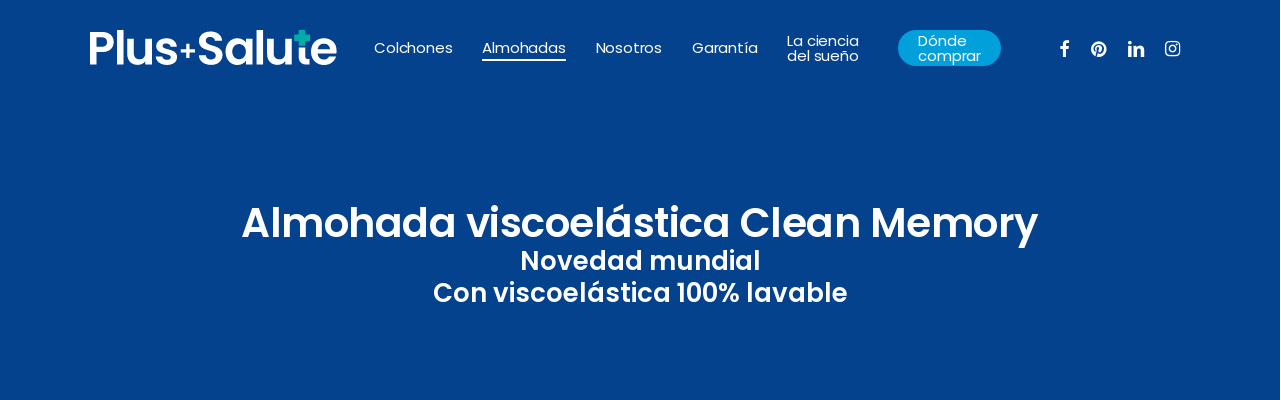

--- FILE ---
content_type: image/svg+xml
request_url: https://www.plussalute.com/wp-content/uploads/2024/04/azul.svg
body_size: 1674
content:
<?xml version="1.0" encoding="UTF-8"?>
<svg xmlns="http://www.w3.org/2000/svg" id="Capa_2" data-name="Capa 2" viewBox="0 0 555.31 78.6">
  <defs>
    <style>
      .cls-1 {
        fill: #00aca9;
      }

      .cls-1, .cls-2 {
        stroke-width: 0px;
      }

      .cls-2 {
        fill: #05438f;
      }
    </style>
  </defs>
  <g id="Capa_1-2" data-name="Capa 1">
    <g>
      <polygon class="cls-1" points="495 10.35 484.65 10.35 484.65 0 469.85 0 469.85 10.35 459.51 10.35 459.51 25.14 469.85 25.14 469.85 35.49 484.65 35.49 484.65 25.14 495 25.14 495 10.35"></polygon>
      <path class="cls-2" d="M50.64,38.1c-1.86,3.43-4.76,6.19-8.71,8.29-3.95,2.1-8.94,3.15-14.95,3.15h-12.28v28.13H0V4.41h26.97c5.67,0,10.49.98,14.48,2.94,3.99,1.96,6.98,4.65,8.97,8.08,1.99,3.43,2.99,7.31,2.99,11.65,0,3.92-.93,7.59-2.78,11.02ZM35.37,34.89c1.96-1.85,2.94-4.46,2.94-7.82,0-7.14-3.99-10.7-11.96-10.7h-11.65v21.3h11.65c4.06,0,7.07-.93,9.02-2.78Z"></path>
      <path class="cls-2" d="M75.46,0v77.66h-14.69V0h14.69Z"></path>
      <path class="cls-2" d="M139.3,19.52v58.14h-14.8v-7.35c-1.89,2.52-4.36,4.5-7.4,5.93-3.04,1.43-6.35,2.15-9.92,2.15-4.55,0-8.57-.96-12.07-2.89-3.5-1.92-6.24-4.76-8.24-8.5-1.99-3.74-2.99-8.2-2.99-13.38V19.52h14.69v32.01c0,4.62,1.15,8.17,3.46,10.65,2.31,2.48,5.46,3.73,9.44,3.73s7.24-1.24,9.55-3.73c2.31-2.48,3.46-6.03,3.46-10.65V19.52h14.8Z"></path>
      <path class="cls-2" d="M160.32,76.03c-3.78-1.71-6.77-4.04-8.97-6.98-2.2-2.94-3.41-6.19-3.62-9.76h14.8c.28,2.24,1.38,4.09,3.31,5.56,1.92,1.47,4.32,2.2,7.19,2.2s4.98-.56,6.56-1.68c1.57-1.12,2.36-2.55,2.36-4.3,0-1.89-.96-3.31-2.89-4.25-1.92-.94-4.98-1.98-9.18-3.1-4.34-1.05-7.89-2.13-10.65-3.25-2.76-1.12-5.14-2.83-7.14-5.14-1.99-2.31-2.99-5.42-2.99-9.34,0-3.22.93-6.16,2.78-8.82,1.85-2.66,4.51-4.76,7.98-6.3,3.46-1.54,7.54-2.31,12.23-2.31,6.93,0,12.45,1.73,16.58,5.2,4.13,3.46,6.4,8.13,6.82,14.01h-14.06c-.21-2.31-1.17-4.15-2.89-5.51-1.72-1.36-4.01-2.05-6.87-2.05-2.66,0-4.71.49-6.14,1.47-1.43.98-2.15,2.34-2.15,4.09,0,1.96.98,3.45,2.94,4.46,1.96,1.01,5,2.05,9.13,3.1,4.2,1.05,7.66,2.14,10.39,3.25,2.73,1.12,5.09,2.85,7.08,5.19,1.99,2.34,3.03,5.44,3.1,9.29,0,3.36-.93,6.37-2.78,9.03-1.86,2.66-4.51,4.74-7.98,6.24-3.46,1.5-7.5,2.26-12.12,2.26s-9.03-.86-12.8-2.57Z"></path>
      <path class="cls-2" d="M258.51,75.77c-4.09-1.75-7.33-4.27-9.71-7.56-2.38-3.29-3.6-7.17-3.67-11.65h15.74c.21,3.01,1.28,5.39,3.2,7.14,1.92,1.75,4.57,2.62,7.92,2.62s6.12-.82,8.08-2.47c1.96-1.64,2.94-3.79,2.94-6.45,0-2.17-.67-3.95-1.99-5.35-1.33-1.4-2.99-2.5-4.99-3.31-1.99-.8-4.74-1.7-8.24-2.68-4.76-1.4-8.62-2.78-11.6-4.15-2.98-1.36-5.53-3.43-7.66-6.19-2.14-2.76-3.2-6.45-3.2-11.07,0-4.34,1.08-8.11,3.25-11.33,2.17-3.22,5.21-5.68,9.13-7.4,3.92-1.71,8.4-2.57,13.43-2.57,7.56,0,13.7,1.84,18.42,5.51,4.72,3.67,7.33,8.8,7.82,15.37h-16.16c-.14-2.52-1.21-4.6-3.2-6.24-1.99-1.64-4.64-2.47-7.92-2.47-2.87,0-5.16.73-6.87,2.2-1.72,1.47-2.57,3.6-2.57,6.4,0,1.96.65,3.59,1.94,4.88,1.29,1.3,2.9,2.34,4.83,3.15,1.92.81,4.63,1.73,8.13,2.78,4.76,1.4,8.64,2.8,11.65,4.2,3.01,1.4,5.6,3.5,7.77,6.3,2.17,2.8,3.25,6.47,3.25,11.02,0,3.92-1.01,7.56-3.04,10.91-2.03,3.36-5,6.03-8.92,8.03-3.92,1.99-8.57,2.99-13.96,2.99-5.11,0-9.71-.87-13.8-2.62Z"></path>
      <path class="cls-2" d="M308.64,32.74c2.34-4.55,5.53-8.04,9.55-10.5,4.02-2.45,8.52-3.67,13.49-3.67,4.34,0,8.13.88,11.39,2.62,3.25,1.75,5.86,3.95,7.82,6.61v-8.29h14.8v58.14h-14.8v-8.5c-1.89,2.73-4.5,4.99-7.82,6.77-3.32,1.78-7.15,2.68-11.49,2.68-4.9,0-9.36-1.26-13.38-3.78-4.02-2.52-7.21-6.07-9.55-10.65-2.34-4.58-3.52-9.85-3.52-15.79s1.17-11.09,3.52-15.64ZM348.78,39.41c-1.4-2.55-3.29-4.51-5.67-5.88-2.38-1.36-4.93-2.05-7.66-2.05s-5.25.67-7.56,1.99c-2.31,1.33-4.18,3.27-5.62,5.82-1.43,2.55-2.15,5.58-2.15,9.08s.72,6.56,2.15,9.18c1.43,2.62,3.32,4.64,5.67,6.03,2.34,1.4,4.84,2.1,7.5,2.1s5.28-.68,7.66-2.05c2.38-1.36,4.27-3.32,5.67-5.88,1.4-2.55,2.1-5.61,2.1-9.18s-.7-6.63-2.1-9.18Z"></path>
      <path class="cls-2" d="M389.55,0v77.66h-14.69V0h14.69Z"></path>
      <path class="cls-2" d="M454.06,19.52v58.14h-14.8v-7.35c-1.89,2.52-4.36,4.5-7.4,5.93-3.04,1.43-6.35,2.15-9.92,2.15-4.55,0-8.57-.96-12.07-2.89-3.5-1.92-6.24-4.76-8.24-8.5-1.99-3.74-2.99-8.2-2.99-13.38V19.52h14.69v32.01c0,4.62,1.15,8.17,3.46,10.65,2.31,2.48,5.46,3.73,9.44,3.73s7.24-1.24,9.55-3.73c2.31-2.48,3.46-6.03,3.46-10.65V19.52h14.8Z"></path>
      <path class="cls-2" d="M554.89,53h-42.5c.35,4.2,1.82,7.49,4.41,9.86,2.59,2.38,5.77,3.57,9.55,3.57,5.46,0,9.34-2.34,11.65-7.03h15.85c-1.68,5.6-4.9,10.2-9.65,13.8-4.76,3.6-10.6,5.4-17.53,5.4-5.6,0-10.62-1.24-15.06-3.73-4.44-2.48-7.91-6-10.39-10.55-2.48-4.55-3.73-9.79-3.73-15.74s1.22-11.3,3.67-15.85c2.45-4.55,5.88-8.04,10.28-10.5,4.41-2.45,9.48-3.67,15.22-3.67s10.48,1.19,14.85,3.57c4.37,2.38,7.77,5.76,10.18,10.13,2.41,4.37,3.62,9.39,3.62,15.06,0,2.1-.14,3.99-.42,5.67ZM540.09,43.13c-.07-3.78-1.44-6.8-4.09-9.08-2.66-2.27-5.91-3.41-9.76-3.41-3.64,0-6.7,1.1-9.18,3.31-2.48,2.2-4.01,5.27-4.57,9.18h27.6Z"></path>
      <polygon class="cls-2" points="236.43 43.3 224.16 43.3 224.16 31.02 216.68 31.02 216.68 43.3 204.41 43.3 204.41 50.78 216.68 50.78 216.68 63.05 224.16 63.05 224.16 50.78 236.43 50.78 236.43 43.3"></polygon>
      <path class="cls-2" d="M494.12,65.28h-3.27c-2.24,0-3.83-.44-4.78-1.31-.94-.87-1.42-2.29-1.42-4.25v-20.22h-14.8v20.12c0,12.03,6.19,18.05,18.58,18.05h5.69v-12.38Z"></path>
    </g>
  </g>
</svg>


--- FILE ---
content_type: image/svg+xml
request_url: https://www.plussalute.com/wp-content/uploads/2021/10/propiedades-almohadas.svg
body_size: 16400
content:
<svg xmlns="http://www.w3.org/2000/svg" viewBox="0 0 632.46 65.36"><defs><style>.cls-1{fill:#fff;}</style></defs><title>propiedades-almohadas</title><g id="Capa_2" data-name="Capa 2"><g id="Principal"><circle class="cls-1" cx="13.66" cy="37.21" r="0.69"/><circle class="cls-1" cx="16.89" cy="37.72" r="0.69"/><circle class="cls-1" cx="16.11" cy="29.56" r="0.9"/><circle class="cls-1" cx="12.19" cy="28.87" r="0.9"/><circle class="cls-1" cx="15.09" cy="25.55" r="0.9"/><circle class="cls-1" cx="6.67" cy="20.55" r="0.9"/><circle class="cls-1" cx="14.97" cy="19.91" r="0.9"/><circle class="cls-1" cx="10.41" cy="23.89" r="0.9"/><circle class="cls-1" cx="7.25" cy="28.77" r="0.9"/><circle class="cls-1" cx="10.87" cy="16.3" r="0.9"/><path class="cls-1" d="M552.43,26.09v1.44a3.87,3.87,0,0,1-.48,0,4.88,4.88,0,1,1,0-9.76,3.87,3.87,0,0,1,.48,0v1.44a3.87,3.87,0,0,0-.48,0,3.44,3.44,0,1,0,0,6.88A3.87,3.87,0,0,0,552.43,26.09Z"/><path class="cls-1" d="M557,21.94h2.82v1.49H557a3.45,3.45,0,0,0,3.36,2.69,3.87,3.87,0,0,0,.48,0v1.44a3.87,3.87,0,0,1-.48,0,4.88,4.88,0,1,1,0-9.76,3.87,3.87,0,0,1,.48,0v1.44a3.87,3.87,0,0,0-.48,0A3.45,3.45,0,0,0,557,21.94Z"/><path class="cls-1" d="M555,45.36a22.68,22.68,0,1,1,22.68-22.69A22.72,22.72,0,0,1,555,45.36Zm0-44.09a21.42,21.42,0,1,0,21.41,21.4A21.43,21.43,0,0,0,555,1.27Z"/><polygon class="cls-1" points="554.97 35.23 555.54 36.93 557.29 36.93 556.05 37.87 556.39 39.69 554.97 38.66 553.54 39.67 553.88 37.87 552.65 36.92 554.4 36.92 554.97 35.23"/><polygon class="cls-1" points="554.97 5.67 555.54 7.37 557.29 7.37 556.05 8.31 556.39 10.14 554.97 9.1 553.54 10.11 553.88 8.31 552.65 7.36 554.4 7.36 554.97 5.67"/><polygon class="cls-1" points="562.09 7.57 562.66 9.27 564.41 9.27 563.17 10.21 563.51 12.04 562.09 11 560.65 12.01 561 10.21 559.77 9.27 561.52 9.27 562.09 7.57"/><polygon class="cls-1" points="547.5 7.57 548.08 9.27 549.83 9.27 548.59 10.21 548.93 12.04 547.5 11 546.07 12.01 546.42 10.21 545.19 9.27 546.94 9.27 547.5 7.57"/><polygon class="cls-1" points="562.09 33.23 562.66 34.93 564.41 34.93 563.17 35.87 563.51 37.7 562.09 36.66 560.65 37.67 561 35.87 559.77 34.92 561.52 34.92 562.09 33.23"/><polygon class="cls-1" points="547.5 33.23 548.08 34.93 549.83 34.93 548.59 35.87 548.93 37.7 547.5 36.66 546.07 37.67 546.42 35.87 545.19 34.92 546.94 34.92 547.5 33.23"/><polygon class="cls-1" points="542.05 13.15 542.62 14.85 544.38 14.85 543.13 15.79 543.47 17.62 542.05 16.58 540.62 17.59 540.97 15.79 539.74 14.84 541.49 14.84 542.05 13.15"/><polygon class="cls-1" points="567.72 13.15 568.29 14.85 570.04 14.85 568.8 15.79 569.14 17.62 567.72 16.58 566.29 17.59 566.63 15.79 565.4 14.84 567.15 14.84 567.72 13.15"/><polygon class="cls-1" points="542.05 27.9 542.62 29.6 544.38 29.6 543.13 30.54 543.47 32.37 542.05 31.33 540.62 32.34 540.97 30.54 539.74 29.59 541.49 29.59 542.05 27.9"/><polygon class="cls-1" points="567.72 27.9 568.29 29.6 570.04 29.6 568.8 30.54 569.14 32.37 567.72 31.33 566.29 32.34 566.63 30.54 565.4 29.59 567.15 29.59 567.72 27.9"/><polygon class="cls-1" points="540.36 20.47 540.93 22.17 542.68 22.17 541.44 23.11 541.78 24.94 540.36 23.9 538.93 24.91 539.27 23.11 538.04 22.16 539.79 22.16 540.36 20.47"/><polygon class="cls-1" points="569.59 20.47 570.17 22.17 571.92 22.17 570.68 23.11 571.02 24.94 569.59 23.9 568.16 24.91 568.51 23.11 567.28 22.16 569.03 22.16 569.59 20.47"/><path class="cls-1" d="M1.42,53.82H2.74l1.42,4.23H3l-.26-.93H1.39l-.26.93H0Zm.19,2.53h.94l-.44-1.6H2.05Z"/><path class="cls-1" d="M4.83,53.82h.86L7.46,56.2h0V53.82h1v4.23H7.67l-1.76-2.4H5.85v2.4h-1Z"/><path class="cls-1" d="M10.48,54.69H9.26v-.87h3.52v.87H11.55v3.36H10.48Z"/><path class="cls-1" d="M13.51,53.82h1.07v4.23H13.51Z"/><path class="cls-1" d="M16.69,53.82H18l1.42,4.23H18.3L18,57.12H16.66l-.27.93H15.27Zm.18,2.53h.95l-.45-1.6h-.05Z"/><path class="cls-1" d="M20.1,53.82h1.07v3.36H23v.87H20.1Z"/><path class="cls-1" d="M23.72,53.82h2.9v.87H24.8v.84h1.71v.79H24.8v.86h1.82v.87h-2.9Zm1.07-.42.47-1h.91l-.71,1Z"/><path class="cls-1" d="M27.51,53.82h1.83c1,0,1.6.52,1.6,1.4h0a1.27,1.27,0,0,1-.71,1.19l.84,1.64H29.86l-.72-1.48h-.56v1.48H27.51Zm1.71,2a.57.57,0,0,0,.63-.59h0a.58.58,0,0,0-.63-.6h-.64v1.2Z"/><path class="cls-1" d="M31.57,55.93h0a2,2,0,0,1,2.06-2.22,1.77,1.77,0,0,1,1.9,1.46v0H34.47v0a.81.81,0,0,0-.84-.57c-.6,0-1,.5-1,1.32h0c0,.84.39,1.35,1,1.35a.78.78,0,0,0,.86-.72v-.07h-.78v-.74h1.82v.55a1.75,1.75,0,0,1-1.92,1.87A2,2,0,0,1,31.57,55.93Z"/><path class="cls-1" d="M36.35,53.82h1.07v4.23H36.35Z"/><path class="cls-1" d="M38.19,55.94h0a2,2,0,0,1,2.05-2.22,1.78,1.78,0,0,1,1.9,1.61v.06h-1v0a.84.84,0,0,0-.86-.75c-.59,0-1,.5-1,1.33h0c0,.84.36,1.34,1,1.34a.83.83,0,0,0,.86-.72v0h1v.05a1.76,1.76,0,0,1-1.9,1.6A2,2,0,0,1,38.19,55.94Z"/><path class="cls-1" d="M42.69,55.94h0a2.09,2.09,0,1,1,4.17,0h0a2.09,2.09,0,1,1-4.17,0Zm3.07,0h0c0-.81-.4-1.33-1-1.33s-1,.52-1,1.33h0c0,.81.39,1.33,1,1.33S45.76,56.75,45.76,55.94Z"/><circle class="cls-1" cx="20.97" cy="36.8" r="0.69"/><circle class="cls-1" cx="23.44" cy="37.54" r="0.69"/><rect class="cls-1" x="33.2" y="36.5" width="1.19" height="5" transform="translate(-17.68 35.31) rotate(-44.99)"/><path class="cls-1" d="M23.46,45.36A22.68,22.68,0,1,1,46.13,22.67,22.71,22.71,0,0,1,23.46,45.36Zm0-43.81A21.14,21.14,0,1,0,44.59,22.67,21.15,21.15,0,0,0,23.46,1.55Z"/><path class="cls-1" d="M30.63,27.54a4.72,4.72,0,0,0-2.46.21A4.09,4.09,0,0,0,25.65,30l-1-.06h0a2.91,2.91,0,0,1-2.16-1.61,3.48,3.48,0,0,1,.41-3.68L31.1,12.27v0a4.32,4.32,0,0,0,.79-3.59A.91.91,0,1,0,30.12,9a2.54,2.54,0,0,1-.53,2.26L21.35,23.63h0a5.23,5.23,0,0,0-.5,5.51,4.68,4.68,0,0,0,3.69,2.58l3.76.21h.15a.6.6,0,0,1,.41.15,1.11,1.11,0,0,1,.15.76.89.89,0,0,0,.82,1h.08a.91.91,0,0,0,.9-.83,2.71,2.71,0,0,0-.62-2.13,2.48,2.48,0,0,0-1.91-.75h-.09l-.48,0a2.88,2.88,0,0,1,1.06-.65,2.8,2.8,0,0,1,3,.64.9.9,0,1,0,1.31-1.24A4.39,4.39,0,0,0,30.63,27.54Z"/><path class="cls-1" d="M35.62,28.23v0S35.62,28.25,35.62,28.23Z"/><path class="cls-1" d="M35.4,25.41a3.66,3.66,0,0,0-1.32-1.57,4.86,4.86,0,0,0-.89-.49,12.5,12.5,0,0,0-1.85-.61h0a.76.76,0,0,0-.21,0,.92.92,0,0,0,0,1.83,9,9,0,0,1,1.66.13,4.36,4.36,0,0,1,1.43.56c1.05.6,1.46,2.72,1.43,3A3.86,3.86,0,0,0,35.4,25.41Z"/><rect class="cls-1" x="13.65" y="4.15" width="1.55" height="16.36" transform="translate(-4.49 13.81) rotate(-45)"/><path class="cls-1" d="M57.39,53.82h1.32l1.42,4.23H59l-.26-.93H57.36l-.26.93H56Zm.19,2.53h.94l-.44-1.6H58Z"/><path class="cls-1" d="M60.8,53.82h.86l1.77,2.38h0V53.82h1v4.23h-.85l-1.77-2.4h-.06v2.4h-1Z"/><path class="cls-1" d="M66.45,54.69H65.23v-.87h3.52v.87H67.53v3.36H66.45Z"/><path class="cls-1" d="M69.48,53.82h1.08v4.23H69.48Z"/><path class="cls-1" d="M72.66,53.82H74l1.43,4.23H74.27L74,57.12H72.63l-.26.93H71.24Zm.18,2.53h1l-.45-1.6h0Zm.09-3,.48-1h.9l-.71,1Z"/><path class="cls-1" d="M75.69,55.94h0a2,2,0,0,1,2-2.22,1.78,1.78,0,0,1,1.9,1.61v.06h-1v0a.84.84,0,0,0-.86-.75c-.59,0-.95.5-.95,1.33h0c0,.84.36,1.34.95,1.34a.83.83,0,0,0,.86-.72v0h1v.05a1.76,1.76,0,0,1-1.9,1.6A2,2,0,0,1,75.69,55.94Z"/><path class="cls-1" d="M81.38,53.82H82.7l1.42,4.23H83l-.26-.93H81.35l-.26.93H80Zm.19,2.53h.94l-.44-1.6H82Z"/><path class="cls-1" d="M84.79,53.82h1.84c1,0,1.6.52,1.6,1.4h0a1.26,1.26,0,0,1-.72,1.19l.85,1.64H87.15l-.72-1.48h-.56v1.48H84.79Zm1.72,2a.57.57,0,0,0,.63-.59h0a.58.58,0,0,0-.63-.6h-.64v1.2Z"/><path class="cls-1" d="M88.86,55.94h0a2.09,2.09,0,1,1,4.17,0h0a2.09,2.09,0,1,1-4.17,0Zm3.07,0h0c0-.81-.39-1.33-1-1.33s-1,.52-1,1.33h0c0,.81.4,1.33,1,1.33S91.93,56.75,91.93,55.94Z"/><path class="cls-1" d="M93.62,56.9v-.06h1v0c0,.26.32.45.75.45s.7-.19.7-.46h0c0-.24-.19-.35-.68-.45L95,56.33c-.89-.18-1.28-.6-1.28-1.26h0c0-.83.7-1.36,1.68-1.36s1.63.53,1.7,1.28v0h-1v0c0-.26-.31-.44-.7-.44s-.61.17-.61.43h0c0,.24.19.37.65.46l.43.09c.9.17,1.31.53,1.31,1.21h0c0,.86-.66,1.41-1.77,1.41S93.66,57.68,93.62,56.9Z"/><path class="cls-1" d="M76.6,45.36A22.68,22.68,0,1,1,99.27,22.67,22.71,22.71,0,0,1,76.6,45.36Zm0-44.09A21.42,21.42,0,1,0,98,22.67,21.43,21.43,0,0,0,76.6,1.27Z"/><rect class="cls-1" x="64.77" y="4.17" width="1.56" height="10.6" transform="translate(12.51 49.12) rotate(-45)"/><rect class="cls-1" x="87.99" y="27.99" width="1.56" height="10.83" transform="translate(2.37 72.55) rotate(-45)"/><path class="cls-1" d="M88.87,20.89a2.84,2.84,0,0,0-1.4,0,.38.38,0,0,0-.41,0,5.53,5.53,0,0,0-1.32,1.83,8,8,0,0,1-.81,1.25,5.75,5.75,0,0,1-2.54-.22c-.07-.05-.39-.33-.64-.55A7.56,7.56,0,0,0,80.34,22c-.23-.11-.41-.2-.65-.06l-.19,0a1.72,1.72,0,0,0-1,.32h0a1.69,1.69,0,0,1-.94-.47,1.71,1.71,0,0,1-.49-1h0a1.8,1.8,0,0,0,.32-1,.5.5,0,0,1,0-.19c.14-.24.06-.41-.06-.65a7.56,7.56,0,0,0-1.14-1.41l-.54-.62a5.31,5.31,0,0,1-.23-2.56,8,8,0,0,1,1.25-.81,5.53,5.53,0,0,0,1.83-1.32.38.38,0,0,0,0-.41,2.69,2.69,0,0,0-.05-1.4.18.18,0,0,0-.23-.08.18.18,0,0,0-.09.24,2.66,2.66,0,0,1,0,1.11.35.35,0,0,0-.25.18,8,8,0,0,1-1.56,1.05,7.62,7.62,0,0,0-1.42.94c-.68.72.08,3.32.09,3.34a4.66,4.66,0,0,0,.68.83,11,11,0,0,1,1,1.23l0,.08a1.31,1.31,0,0,0-.08.43,1.12,1.12,0,0,1-.15.6l-.78.24-.81-.9a.31.31,0,0,0-.19-.11A23.34,23.34,0,0,1,72,18.88a4.1,4.1,0,0,1-.9-1.78.63.63,0,0,1,0-.45.36.36,0,0,0-.08-.51.37.37,0,0,0-.52.08,1.44,1.44,0,0,0-.12,1.12,4.37,4.37,0,0,0,1.24,2.18,21.4,21.4,0,0,0,2.76.76l.53.59c-.45.16-.91.35-1.38.55l-1.17-.53a.38.38,0,0,0-.28,0c-1.25.47-3.26,1-3.81.84a1.56,1.56,0,0,1-.93-1,.37.37,0,0,0-.45-.26.37.37,0,0,0-.26.44A2.31,2.31,0,0,0,68,22.41a1.79,1.79,0,0,0,.56.08,13.35,13.35,0,0,0,3.62-.87l.46.21c-.45.22-.89.46-1.3.7a.35.35,0,0,0-.14-.06,2.31,2.31,0,0,0-1.89.3l-.14.13c-.55.52-2,1.89-2.48,2.23a4.4,4.4,0,0,1-1.6.33A2.18,2.18,0,0,0,65,23.79a.36.36,0,0,0-.5-.11.35.35,0,0,0-.12.5,1.86,1.86,0,0,1-.06,1.51.36.36,0,0,0,0,.36.34.34,0,0,0,.3.17h0a6.21,6.21,0,0,0,2.54-.5c.45-.32,1.55-1.34,2.56-2.29l.14-.13a.93.93,0,0,1,.63-.17,5.74,5.74,0,0,0-.82.69c-2.22,2.21-2.44,5.59-1.17,6.86s4.64,1.05,6.86-1.17a7.52,7.52,0,0,0,.8-1,1.33,1.33,0,0,1-.16.91l-.1.1c-.91,1-2,2.13-2.33,2.59a6.35,6.35,0,0,0-.49,2.54.36.36,0,0,0,.36.38.29.29,0,0,0,.16,0A1.89,1.89,0,0,1,75.1,35a.36.36,0,0,0,.38-.62,2.11,2.11,0,0,0-1.66-.17,4.35,4.35,0,0,1,.33-1.6c.34-.48,1.74-2,2.27-2.52l.09-.1a2.33,2.33,0,0,0,.3-1.9.4.4,0,0,0-.2-.24c.26-.44.51-.91.74-1.4l.31.67c-.29.78-1.13,3.25-.79,4.18a2.33,2.33,0,0,0,1.53,1.39h.09a.36.36,0,0,0,.09-.72,1.61,1.61,0,0,1-1-.93c-.2-.55.37-2.56.84-3.82a.39.39,0,0,0,0-.28l-.59-1.29a.18.18,0,0,0,0-.07c.19-.44.37-.88.53-1.3l.72.64a19.52,19.52,0,0,0,.76,2.76,4.3,4.3,0,0,0,2.18,1.25,2.9,2.9,0,0,0,.48.05,1.08,1.08,0,0,0,.64-.18.37.37,0,0,0-.43-.59.7.7,0,0,1-.45,0,4.1,4.1,0,0,1-1.78-.9,21.88,21.88,0,0,1-.71-2.68.4.4,0,0,0-.11-.19l-1-.93c.07-.2.13-.4.19-.59a.45.45,0,0,0,.18-.07,1.16,1.16,0,0,1,.61-.16A1.16,1.16,0,0,0,80,22.6l.08,0a11,11,0,0,1,1.23,1,3.8,3.8,0,0,0,.82.67,9.32,9.32,0,0,0,2.28.38,1.59,1.59,0,0,0,1.07-.28A8.16,8.16,0,0,0,86.37,23a7.6,7.6,0,0,1,1-1.56.34.34,0,0,0,.17-.25,2.48,2.48,0,0,1,1.11,0,.17.17,0,0,0,.24-.08A.18.18,0,0,0,88.87,20.89Z"/><path class="cls-1" d="M77.78,19.84a1.16,1.16,0,0,0,0,1.65,1.18,1.18,0,0,0,1.65,0,1.12,1.12,0,0,0,.31-.6c.81-.53.07-1.4.07-1.4,0,.35-.11.48-.24.53l-.14-.18-.15-.12c0-.13.18-.27.53-.23,0,0-.84-.71-1.38,0A1.12,1.12,0,0,0,77.78,19.84Z"/><path class="cls-1" d="M218,53.82h2.9v.87H219v.84h1.72v.79H219v.86h1.83v.87H218Z"/><path class="cls-1" d="M221.53,55.94h0a2,2,0,0,1,2.05-2.22,1.78,1.78,0,0,1,1.9,1.61v.06h-1v0a.84.84,0,0,0-.86-.75c-.59,0-1,.5-1,1.33h0c0,.84.36,1.34,1,1.34a.83.83,0,0,0,.86-.72v0h1v.05a1.76,1.76,0,0,1-1.9,1.6A2,2,0,0,1,221.53,55.94Z"/><path class="cls-1" d="M226,55.94h0a2.09,2.09,0,1,1,4.17,0h0a2.09,2.09,0,1,1-4.17,0Zm3.07,0h0c0-.81-.39-1.33-1-1.33s-1,.52-1,1.33h0c0,.81.4,1.33,1,1.33S229.1,56.75,229.1,55.94Z"/><path class="cls-1" d="M231,53.82H232v3.36h1.8v.87H231Z"/><path class="cls-1" d="M234.3,55.94h0a2.09,2.09,0,1,1,4.17,0h0a2.09,2.09,0,1,1-4.17,0Zm3.08,0h0c0-.81-.4-1.33-1-1.33s-1,.52-1,1.33h0c0,.81.39,1.33,1,1.33S237.38,56.75,237.38,55.94ZM236,53.4l.48-1h.9l-.71,1Z"/><path class="cls-1" d="M239,55.93h0a2,2,0,0,1,2.05-2.22A1.77,1.77,0,0,1,243,55.17v0h-1.06v0a.82.82,0,0,0-.85-.57c-.6,0-1,.5-1,1.32h0c0,.84.4,1.35,1,1.35a.77.77,0,0,0,.85-.72v-.07h-.78v-.74H243v.55a1.75,1.75,0,0,1-1.92,1.87A2,2,0,0,1,239,55.93Z"/><path class="cls-1" d="M243.82,53.82h1.07v4.23h-1.07Z"/><path class="cls-1" d="M245.66,55.94h0a2,2,0,0,1,2-2.22,1.77,1.77,0,0,1,1.9,1.61v.06h-1v0a.84.84,0,0,0-.87-.75c-.59,0-.95.5-.95,1.33h0c0,.84.36,1.34,1,1.34a.84.84,0,0,0,.86-.72v0h1v.05a1.76,1.76,0,0,1-1.91,1.6A2,2,0,0,1,245.66,55.94Z"/><path class="cls-1" d="M250.15,55.94h0a2.09,2.09,0,1,1,4.17,0h0a2.09,2.09,0,1,1-4.17,0Zm3.08,0h0c0-.81-.4-1.33-1-1.33s-1,.52-1,1.33h0c0,.81.39,1.33,1,1.33S253.23,56.75,253.23,55.94Z"/><path class="cls-1" d="M236,45.36A22.68,22.68,0,1,1,258.7,22.67,22.72,22.72,0,0,1,236,45.36Zm0-44.09a21.42,21.42,0,1,0,21.4,21.4A21.43,21.43,0,0,0,236,1.27Z"/><path class="cls-1" d="M229.17,21.5a3.89,3.89,0,0,0,3.68.06A18.82,18.82,0,0,1,235.3,25a12.58,12.58,0,0,0-.3,2h1.29a12.09,12.09,0,0,1,2.54-6.32,5.23,5.23,0,0,0,5.26.18c2.45-1.65,2.93-7.5,2.75-10.94a.7.7,0,0,0-1.2-.45c-3.53,3.59-9,3.47-9.41,7.32A3.38,3.38,0,0,0,237,19.2a14.7,14.7,0,0,1,5.56-3.55l.09,0a16.62,16.62,0,0,0-6.81,7.74A20.22,20.22,0,0,0,232.13,19a11.46,11.46,0,0,0-1.76-1.37h.06a9.21,9.21,0,0,1,4.09,2.51,1.85,1.85,0,0,0,.42-1.46c-.18-2.78-4.18-2.81-6.69-5.47a.5.5,0,0,0-.87.3C227.2,16,227.44,20.25,229.17,21.5Z"/><path class="cls-1" d="M220.69,24.72a.49.49,0,0,0,.65.2h0s1.45-.71,4.92-.26A18.72,18.72,0,0,1,233,26.73a4,4,0,0,0,1.31.53c1,.08,1.7.12,2.33.15a20.37,20.37,0,0,1,3.12.32c1.82.32,3,1,3.43,1.89a1.56,1.56,0,0,1-.11,1.41l-.37.25a10.51,10.51,0,0,1-3.44-.46,10.55,10.55,0,0,0-2.08-.37,27.92,27.92,0,0,0-6.18.73.47.47,0,0,0-.35.58.48.48,0,0,0,.58.36,27.64,27.64,0,0,1,5.94-.71,11,11,0,0,1,1.87.36,20.93,20.93,0,0,0,2.28.46c-2.38,1.59-4.6,2.82-5.65,2.86-2.09.09-11-3.7-14.22-5.19a.49.49,0,0,0-.64.24h0a.49.49,0,0,0,.24.64h0c.48.22,11.91,5.4,14.65,5.28,1.41-.07,4.41-1.8,7.39-3.89a1.4,1.4,0,0,0,.7-.5c3.53-2.53,6.86-5.42,7.23-6.41a1.88,1.88,0,0,0,.14-.77,1.54,1.54,0,0,0,.25-1.06,1.07,1.07,0,0,0-.56-.73,1.69,1.69,0,0,0-.27-.13,4.64,4.64,0,0,0-3.87.29c-.68.38-1.37.82-2,1.25l-.05-.08a1.1,1.1,0,0,0-.42-.32,2.14,2.14,0,0,0-.83-.11c-.74,0-2.07.82-3.87,1.93a16.75,16.75,0,0,1-1.69,1l-1.18-.07c-.63,0-1.34-.06-2.28-.15a4.11,4.11,0,0,1-1-.42,19.43,19.43,0,0,0-7.05-2.18c-3.83-.48-5.43.34-5.49.37a.48.48,0,0,0-.21.65Zm23.57,5.43a2.61,2.61,0,0,0-.2-.91,3.08,3.08,0,0,0-.83-1.09c1.46-.9,2.3-1.5,2.93-1.94A9.82,9.82,0,0,1,248.27,25c1.33-.58,1.85-.49,1.92-.43h0a.76.76,0,0,1-.08.39C249.84,25.65,247.23,27.94,244.26,30.15Zm2.91-6.44a3.59,3.59,0,0,1,3.21-.17l0,0a4.14,4.14,0,0,0-2.55.47,10.85,10.85,0,0,0-2.29,1.37c-.67.47-1.58,1.13-3.25,2.13l-.53-.24-.32-.13c.68-.36,1.49-.78,1.83-1s.91-.58,1.43-.94C245.5,24.75,246.35,24.17,247.17,23.71ZM240,26.36a15.58,15.58,0,0,1,3.41-1.79.83.83,0,0,1,.44.06l0-.05a0,0,0,0,0,0,0l.14.06c-.44.29-.84.57-1.19.77-.51.31-2.21,1.18-2.72,1.44l-.19,0-.43-.09Z"/><path class="cls-1" d="M118.33,53.59h1.78a1.84,1.84,0,0,1,2,2.07h0c0,1.39-.71,2.16-2,2.16h-1.78ZM119.92,57c.69,0,1.07-.43,1.07-1.27h0c0-.79-.4-1.23-1.07-1.23h-.51V57Z"/><path class="cls-1" d="M122.85,53.59h2.9v.86h-1.82v.85h1.71v.79h-1.71V57h1.82v.87h-2.9Z"/><path class="cls-1" d="M126.46,56.66v0h1v0c0,.26.32.45.76.45s.69-.19.69-.46h0c0-.23-.19-.34-.68-.44l-.44-.09c-.89-.17-1.28-.59-1.28-1.25h0c0-.83.71-1.37,1.68-1.37s1.64.54,1.7,1.29v0h-1v0c0-.27-.31-.44-.7-.44s-.61.17-.61.42h0c0,.24.19.37.65.46l.44.08c.9.18,1.31.54,1.31,1.22h0c0,.86-.67,1.41-1.78,1.41S126.5,57.45,126.46,56.66Z"/><path class="cls-1" d="M130.78,53.59h2.89v.86h-1.82v.85h1.72v.79h-1.72V57h1.82v.87h-2.89Z"/><path class="cls-1" d="M134.56,53.59h.86L137.18,56h.06V53.59h1v4.23h-.86l-1.77-2.41h0v2.41h-1Z"/><path class="cls-1" d="M139.23,55.24h1.94v.92h-1.94Z"/><path class="cls-1" d="M113.52,60.79h2.87v.86h-1.8v1h1.64v.82h-1.64V65h-1.07Z"/><path class="cls-1" d="M117.15,63.56V60.79h1.07v2.66a.75.75,0,1,0,1.5,0V60.79h1.07v2.77a1.84,1.84,0,0,1-3.64,0Z"/><path class="cls-1" d="M121.76,60.79h.86l1.76,2.38h.05V60.79h1V65h-.85l-1.77-2.41h0V65h-1Z"/><path class="cls-1" d="M126.42,60.79h1.77a1.84,1.84,0,0,1,2,2.07h0c0,1.39-.71,2.16-2,2.16h-1.77ZM128,64.15c.7,0,1.08-.43,1.08-1.27h0c0-.79-.4-1.23-1.08-1.23h-.51v2.5Z"/><path class="cls-1" d="M131.89,60.79h1.32L134.63,65H133.5l-.26-.93h-1.38l-.26.93h-1.13Zm.19,2.52H133l-.44-1.59h-.06Z"/><path class="cls-1" d="M135.3,60.79h2c.84,0,1.34.4,1.34,1.05h0a.9.9,0,0,1-.79.89v.06a1,1,0,0,1,1,1h0c0,.74-.57,1.22-1.48,1.22h-2Zm1.08.76v1H137c.39,0,.62-.18.62-.48h0c0-.3-.21-.48-.58-.48Zm0,1.61v1.1H137c.45,0,.69-.2.69-.55h0c0-.34-.25-.54-.7-.54Z"/><path class="cls-1" d="M139.55,60.79h1.07v3.36h1.8V65h-2.87Z"/><path class="cls-1" d="M143.17,60.79h2.9v.86h-1.82v.85H146v.79h-1.71v.86h1.82V65h-2.9Z"/><path class="cls-1" d="M107.06,22.68a22.68,22.68,0,1,1,22.69,22.68A22.72,22.72,0,0,1,107.06,22.68Zm44.09,0a21.41,21.41,0,1,0-21.4,21.41A21.43,21.43,0,0,0,151.15,22.68Z"/><path class="cls-1" d="M122,21a.56.56,0,0,0-.56-.55h-8.54a.55.55,0,0,0-.55.55v3.39a.54.54,0,0,0,.55.54h8.54a.55.55,0,0,0,.56-.54V24h-2a1.37,1.37,0,0,1,0-2.73h2Zm-6.72.47a.91.91,0,0,1,.91.91V23a.92.92,0,0,1-.91.92h-.83a.92.92,0,0,1-.91-.92v-.63a.91.91,0,0,1,.91-.91Z"/><path class="cls-1" d="M141.41,19.61l1.17-.47-.72-1.7c-.35.15-.71.3-1.1.44Z"/><path class="cls-1" d="M143.73,18.62c.41-.19.8-.38,1.14-.56L144,16.44c-.31.16-.66.34-1.06.52Z"/><path class="cls-1" d="M132.66,20l-1.18.16.24,1.82,1.23-.17Z"/><path class="cls-1" d="M126.74,22.37l1.25-.05-.1-1.83-1.19,0Z"/><path class="cls-1" d="M130.28,20.3l-1.19.11.14,1.83,1.24-.11Z"/><path class="cls-1" d="M139,20.42l1.19-.39-.6-1.74c-.36.13-.74.25-1.13.37Z"/><path class="cls-1" d="M146,15.26s-.33.24-.95.6l.93,1.59a10.81,10.81,0,0,0,1.11-.72Z"/><path class="cls-1" d="M135,19.56l-1.18.23.33,1.81c.41-.07.83-.16,1.22-.25Z"/><path class="cls-1" d="M136.62,21.08c.42-.1.82-.21,1.22-.32L137.36,19l-1.16.3Z"/><path class="cls-1" d="M146,30.16l.54-.73.55-.74A12.19,12.19,0,0,0,146,28l-.93,1.58C145.67,29.93,146,30.16,146,30.16Z"/><path class="cls-1" d="M126.74,23.06l0,1.83,1.19.05.1-1.83C127.58,23.08,127.16,23.07,126.74,23.06Z"/><path class="cls-1" d="M129.23,23.19,129.09,25l1.19.1.19-1.82Z"/><path class="cls-1" d="M144,29l.86-1.62c-.34-.18-.73-.37-1.14-.57L143,28.47C143.35,28.65,143.7,28.82,144,29Z"/><path class="cls-1" d="M132.66,25.43l.29-1.81c-.4-.07-.82-.13-1.23-.18l-.24,1.83C131.88,25.31,132.27,25.37,132.66,25.43Z"/><path class="cls-1" d="M141.86,28l.72-1.7c-.37-.16-.76-.31-1.17-.47l-.65,1.72Z"/><path class="cls-1" d="M135.4,24.07l-1.22-.25-.33,1.81c.4.07.79.15,1.18.24Z"/><path class="cls-1" d="M121.51,25.82a4.4,4.4,0,0,0,2.78-.94h1.2V23h-.09a2.47,2.47,0,0,0,0-.39,2.11,2.11,0,0,0,0-.25h.08V20.55h-1a4.6,4.6,0,0,0-5.86,0h2.11a.75.75,0,0,1,.75.74v.27h.82a1.12,1.12,0,1,1,0,2.23h-.82V24a.76.76,0,0,1-.75.75h-2.11A4.43,4.43,0,0,0,121.51,25.82Z"/><path class="cls-1" d="M139.63,27.13l.6-1.73c-.38-.13-.78-.27-1.19-.39l-.54,1.75C138.89,26.89,139.27,27,139.63,27.13Z"/><path class="cls-1" d="M137.36,26.43l.48-1.76c-.4-.12-.8-.22-1.22-.32l-.42,1.78Z"/><path class="cls-1" d="M160.73,53.82H162l1.42,4.23h-1.13l-.26-.93h-1.38l-.26.93H159.3Zm.18,2.53h1l-.45-1.6h0Z"/><path class="cls-1" d="M164.14,53.82H165l1.76,2.38h.05V53.82h1v4.23H167l-1.77-2.4h-.05v2.4h-1Z"/><path class="cls-1" d="M169.79,54.69h-1.22v-.87h3.51v.87h-1.22v3.36h-1.07Z"/><path class="cls-1" d="M172.81,53.82h1.08v4.23h-1.08Z"/><path class="cls-1" d="M174.86,53.82h1.77a1.84,1.84,0,0,1,2,2.07h0c0,1.38-.71,2.15-2,2.15h-1.77Zm1.58,3.36c.69,0,1.07-.43,1.07-1.26h0c0-.79-.4-1.22-1.07-1.22h-.51v2.49Z"/><path class="cls-1" d="M179.38,53.82h2.89v.87h-1.82v.84h1.71v.79h-1.71v.86h1.82v.87h-2.89Z"/><path class="cls-1" d="M183,55.94h0a2,2,0,0,1,2-2.22,1.78,1.78,0,0,1,1.9,1.61v.06h-1v0a.84.84,0,0,0-.86-.75c-.59,0-.95.5-.95,1.33h0c0,.84.36,1.34.95,1.34a.83.83,0,0,0,.86-.72v0h1v.05a1.76,1.76,0,0,1-1.9,1.6A2,2,0,0,1,183,55.94Z"/><path class="cls-1" d="M187.66,56.59V53.82h1.07v2.67a.7.7,0,0,0,.75.78.69.69,0,0,0,.74-.78V53.82h1.07v2.77c0,.95-.7,1.57-1.82,1.57A1.6,1.6,0,0,1,187.66,56.59Zm1.43-3.19.48-1h.9l-.71,1Z"/><path class="cls-1" d="M192.26,53.82h2c.85,0,1.34.4,1.34,1h0a.92.92,0,0,1-.78.9v0a1,1,0,0,1,1,1h0c0,.74-.57,1.22-1.48,1.22h-2Zm1.08.76v1h.56c.4,0,.63-.18.63-.47h0c0-.3-.22-.48-.58-.48Zm0,1.62v1.09H194c.44,0,.68-.2.68-.55h0c0-.34-.24-.53-.69-.53Z"/><path class="cls-1" d="M196.51,53.82h1.07v4.23h-1.07Z"/><path class="cls-1" d="M199.53,54.69h-1.21v-.87h3.51v.87h-1.22v3.36h-1.08Z"/><path class="cls-1" d="M202.23,55.94h0a2.09,2.09,0,1,1,4.17,0h0a2.09,2.09,0,1,1-4.17,0Zm3.07,0h0c0-.81-.39-1.33-1-1.33s-1,.52-1,1.33h0c0,.81.4,1.33,1,1.33S205.3,56.75,205.3,55.94Z"/><path class="cls-1" d="M161.07,61H164v.87h-1.82v.84h1.71v.79h-1.71v.86H164v.87h-2.9Z"/><path class="cls-1" d="M164.57,61h1.23l.77,3.09h.05l.77-3.09h1.23l-1.33,4.23H165.9Z"/><path class="cls-1" d="M169.3,61h1.08v4.23H169.3Z"/><path class="cls-1" d="M172.33,61.89h-1.22V61h3.51v.87H173.4v3.36h-1.07Z"/><path class="cls-1" d="M176.06,61h1.32l1.42,4.23h-1.13l-.26-.93H176l-.26.93h-1.13Zm.19,2.53h.95l-.45-1.6h-.06Z"/><path class="cls-1" d="M180.92,61H182v3.36h1.79v.87h-2.87Z"/><path class="cls-1" d="M184.54,61h1.08v3.36h1.8v.87h-2.88Z"/><path class="cls-1" d="M189.3,61h1.32L192,65.25h-1.13l-.26-.93h-1.38l-.26.93h-1.13Zm.19,2.53h.94L190,62h-.06Z"/><path class="cls-1" d="M192.34,63.13h0a2,2,0,0,1,2-2.22,1.76,1.76,0,0,1,1.9,1.46v0h-1.06v0a.81.81,0,0,0-.84-.57c-.6,0-1,.5-1,1.32h0c0,.84.4,1.35,1,1.35a.78.78,0,0,0,.86-.72v-.07h-.77v-.74h1.81v.55a1.75,1.75,0,0,1-1.92,1.87A2,2,0,0,1,192.34,63.13Z"/><path class="cls-1" d="M198.14,61h1.31l1.42,4.23h-1.13l-.26-.93H198.1l-.26.93h-1.13Zm.18,2.53h1l-.45-1.6h0Z"/><path class="cls-1" d="M201.37,64.1V64h1v0c0,.26.32.45.75.45s.7-.19.7-.46h0c0-.24-.19-.35-.68-.45l-.44-.08c-.89-.18-1.28-.6-1.28-1.26h0c0-.83.71-1.36,1.68-1.36s1.64.53,1.7,1.28v0h-1v0c0-.26-.31-.44-.7-.44s-.61.17-.61.43h0c0,.24.19.37.65.46l.44.09c.9.17,1.31.53,1.31,1.22h0c0,.86-.67,1.41-1.78,1.41S201.41,64.88,201.37,64.1Z"/><rect class="cls-1" x="169.96" y="5.39" width="1.56" height="7.18" transform="translate(43.66 123.36) rotate(-45)"/><rect class="cls-1" x="192.95" y="24.52" width="1.56" height="14.91" transform="translate(34.13 146.35) rotate(-45)"/><path class="cls-1" d="M182.88,45.36a22.68,22.68,0,1,1,22.68-22.69A22.72,22.72,0,0,1,182.88,45.36Zm0-44.09a21.42,21.42,0,1,0,21.41,21.4A21.43,21.43,0,0,0,182.88,1.27Z"/><path class="cls-1" d="M170.66,33h5.85a3.49,3.49,0,0,0,6.88,0h5.19a.6.6,0,0,0,.62-.61.61.61,0,0,0-.62-.62H170.66a.61.61,0,0,0-.62.62A.6.6,0,0,0,170.66,33Z"/><path class="cls-1" d="M179.87,38.38a6.08,6.08,0,0,1-5.14-3.15.58.58,0,1,1,1-.61,5,5,0,0,0,4.15,2.59h0a4.8,4.8,0,0,0,4-2.58.59.59,0,0,1,.8-.21.58.58,0,0,1,.2.8,6,6,0,0,1-5,3.16Z"/><path class="cls-1" d="M191.39,22.64V12.37a15.61,15.61,0,0,0-.26-2.52c-.17-.93-.51-2.18-1.38-2.18h-9.18a.47.47,0,0,0-.32.12L175,12.18l0,.05c-1.23,1.37-.17,3.59-.06,3.82l2.92,6.77v5.82a2.07,2.07,0,0,0,4.13,0V24.85a2,2,0,0,0,2.71-.5,2.05,2.05,0,0,0,3.23-.23,2.07,2.07,0,0,0,3.5-1.48Zm-1-10.27V22.64a1.08,1.08,0,1,1-2.15,0h0V18.72a.5.5,0,0,0-.5-.49.49.49,0,0,0-.49.49V23a1.08,1.08,0,1,1-2.16,0,.34.34,0,0,0,0-.1V18.72a.49.49,0,0,0-.49-.49.5.5,0,0,0-.5.49v4.37a1.08,1.08,0,1,1-2.15,0V18.37a.5.5,0,1,0-1,0V28.64a1.08,1.08,0,0,1-2.15,0v-14a.5.5,0,1,0-1,0v5.65l-2-4.68v0c-.25-.49-.76-1.93-.12-2.69l5.07-4.26h9a8.53,8.53,0,0,1,.7,3.71Z"/><path class="cls-1" d="M177.63,28.64V22.86l-2.9-6.72c-.13-.26-1.23-2.57.08-4l.08-.07,5.23-4.39a.73.73,0,0,1,.45-.16h9.18c1,0,1.38,1.33,1.57,2.34a16,16,0,0,1,.26,2.55V22.64a2.26,2.26,0,0,1-2.25,2.26,2.3,2.3,0,0,1-1.41-.49,2.27,2.27,0,0,1-3.25.23,2.29,2.29,0,0,1-2.53.53v3.47a2.26,2.26,0,0,1-4.51,0Zm4.42-4a1.8,1.8,0,0,0,1,.28,1.85,1.85,0,0,0,1.48-.73l.14-.18.15.17a1.88,1.88,0,0,0,1.38.61,1.86,1.86,0,0,0,1.55-.82l.13-.19L188,24a1.87,1.87,0,0,0,3.17-1.34V12.37a15.21,15.21,0,0,0-.26-2.48c-.25-1.36-.64-2-1.19-2h-9.18a.29.29,0,0,0-.2.07l-5.26,4.42c-1.15,1.28-.15,3.37,0,3.61L178,22.74v5.9a1.88,1.88,0,0,0,3.75,0V24.5Zm-3.44,4v-14a.29.29,0,0,0-.3-.3.3.3,0,0,0-.3.3v6.6l-2.39-5.57s-1-1.89-.07-2.93l5.07-4.26,0,0h9.11l.05,0c.37.34.77,2.32.77,3.85V22.64a1.27,1.27,0,0,1-2.53.19l0-4.11a.3.3,0,0,0-.3-.3.31.31,0,0,0-.3.3V23a1.27,1.27,0,1,1-2.54,0,.51.51,0,0,0,0-.1V18.72a.31.31,0,0,0-.3-.3.3.3,0,0,0-.3.3v4.37A1.27,1.27,0,0,1,183,24.36a1.29,1.29,0,0,1-1.28-1.29v-4.7a.3.3,0,1,0-.59,0V28.64a1.28,1.28,0,0,1-2.55,0Zm3.53-10.27v4.72a.88.88,0,1,0,1.76,0V18.72a.69.69,0,0,1,1.38,0v4.1a.78.78,0,0,1,0,.14.88.88,0,1,0,1.76,0V18.72a.69.69,0,0,1,1.38,0v3.92a.89.89,0,0,0,1.77,0V12.37a9.68,9.68,0,0,0-.6-3.51h-8.79l-5,4.18c-.57.68-.08,2.06.14,2.48l1.67,3.86V14.67a.68.68,0,0,1,.68-.69.69.69,0,0,1,.69.69v14a.89.89,0,0,0,1.77,0V18.37a.68.68,0,0,1,.68-.69A.69.69,0,0,1,182.14,18.37Z"/><path class="cls-1" d="M587.2,55.7h0a2,2,0,0,1,2-2.23,1.78,1.78,0,0,1,1.9,1.62v0h-1v0a.85.85,0,0,0-.86-.76c-.59,0-1,.51-1,1.34h0c0,.83.36,1.34,1,1.34a.83.83,0,0,0,.86-.73v0h1v0a1.76,1.76,0,0,1-1.9,1.6A2,2,0,0,1,587.2,55.7Z"/><path class="cls-1" d="M591.9,53.59h2.89v.86H593v.85h1.72v.79H593V57h1.82v.87H591.9Z"/><path class="cls-1" d="M595.68,53.59h1.84c1,0,1.6.52,1.6,1.39h0a1.27,1.27,0,0,1-.72,1.19l.84,1.64H598l-.73-1.48h-.55v1.48h-1.08Zm1.72,2A.56.56,0,0,0,598,55h0a.58.58,0,0,0-.63-.6h-.63v1.2Z"/><path class="cls-1" d="M600.93,54.45h-1.22v-.86h3.52v.86H602v3.37h-1.08Z"/><path class="cls-1" d="M604,53.59H605v4.23H604Z"/><path class="cls-1" d="M606,53.59h2.88v.86h-1.8v1h1.63v.82h-1.63v1.58H606Z"/><path class="cls-1" d="M609.64,53.59h1.07v4.23h-1.07Z"/><path class="cls-1" d="M611.48,55.7h0a2,2,0,0,1,2-2.23,1.78,1.78,0,0,1,1.9,1.62v0h-1v0a.85.85,0,0,0-.86-.76c-.59,0-.95.51-.95,1.34h0c0,.83.36,1.34.95,1.34a.83.83,0,0,0,.86-.73v0h1v0a1.76,1.76,0,0,1-1.9,1.6A2,2,0,0,1,611.48,55.7Z"/><path class="cls-1" d="M617.17,53.59h1.32l1.42,4.23h-1.13l-.26-.93h-1.38l-.26.93h-1.13Zm.19,2.52h.94l-.44-1.59h-.06Z"/><path class="cls-1" d="M620.58,53.59h1.78a1.84,1.84,0,0,1,2,2.07h0c0,1.39-.71,2.16-2,2.16h-1.78ZM622.17,57c.69,0,1.07-.43,1.07-1.27h0c0-.79-.4-1.23-1.07-1.23h-.51V57Z"/><path class="cls-1" d="M624.91,55.7h0a2.09,2.09,0,1,1,4.16,0h0a2.09,2.09,0,1,1-4.16,0Zm3.07,0h0c0-.81-.4-1.34-1-1.34s-1,.53-1,1.34h0c0,.82.39,1.34,1,1.34S628,56.52,628,55.7Z"/><path class="cls-1" d="M583.75,62.9h0a2.09,2.09,0,1,1,4.17,0h0a2.09,2.09,0,1,1-4.17,0Zm3.07,0h0c0-.81-.4-1.33-1-1.33s-1,.52-1,1.33h0c0,.82.39,1.34,1,1.34S586.82,63.72,586.82,62.9Z"/><path class="cls-1" d="M588.68,60.79h2.9v.86h-1.82v.85h1.71v.79h-1.71v.86h1.82V65h-2.9Z"/><path class="cls-1" d="M592.47,60.79h1.07v1.82h.06l1.4-1.82h1.16l-1.46,1.86L596.24,65H595l-1.07-1.67-.37.47V65h-1.07Z"/><path class="cls-1" d="M596.35,62.9h0a2.09,2.09,0,1,1,4.17,0h0a2.09,2.09,0,1,1-4.17,0Zm3.07,0h0c0-.81-.39-1.33-1-1.33s-1,.52-1,1.33h0c0,.82.4,1.34,1,1.34S599.42,63.72,599.42,62.9Z"/><path class="cls-1" d="M601.29,62.44h1.94v.92h-1.94Z"/><path class="cls-1" d="M604.9,61.65h-1.22v-.86h3.52v.86H606V65H604.9Z"/><path class="cls-1" d="M607.93,60.79h2.9v.86H609v.85h1.71v.79H609v.86h1.82V65h-2.9Z"/><path class="cls-1" d="M612.77,62.89v0l-1.3-2.08h1.26l.78,1.43h0l.77-1.43h1.19l-1.35,2.1h0L615.49,65h-1.21l-.82-1.37h0L612.62,65h-1.15Z"/><path class="cls-1" d="M620.84,62.91a2.38,2.38,0,0,1-2.4,2.4h0a2.37,2.37,0,0,1-2.39-2.4v0a2.36,2.36,0,0,1,2.39-2.39h0a2.37,2.37,0,0,1,2.4,2.39Zm-2.4-1.83h0a1.8,1.8,0,0,0-1.81,1.81v0a1.79,1.79,0,0,0,1.81,1.81h0a1.78,1.78,0,0,0,1.81-1.81v0A1.79,1.79,0,0,0,618.44,61.08ZM617.3,62.9h0a1.07,1.07,0,0,1,1.17-1.15,1,1,0,0,1,1.09.9v0h-.67a.41.41,0,0,0-.42-.36c-.29,0-.46.21-.46.58h0c0,.36.17.58.46.58a.41.41,0,0,0,.42-.36v0h.67v0a1,1,0,0,1-1.09.92A1.08,1.08,0,0,1,617.3,62.9Z"/><path class="cls-1" d="M622.54,61.76h0l-1,.69v-.93l1.07-.73h1.08V65h-1.08Z"/><path class="cls-1" d="M624.66,62.9h0c0-1.37.68-2.23,1.78-2.23s1.77.86,1.77,2.23h0c0,1.38-.67,2.23-1.77,2.23S624.66,64.28,624.66,62.9Zm2.47,0h0c0-.9-.25-1.4-.69-1.4s-.69.5-.69,1.4h0c0,.9.25,1.4.69,1.4S627.13,63.8,627.13,62.9Z"/><path class="cls-1" d="M628.91,62.9h0c0-1.37.68-2.23,1.78-2.23s1.77.86,1.77,2.23h0c0,1.38-.67,2.23-1.77,2.23S628.91,64.28,628.91,62.9Zm2.47,0h0c0-.9-.25-1.4-.69-1.4s-.69.5-.69,1.4h0c0,.9.25,1.4.69,1.4S631.38,63.8,631.38,62.9Z"/><path class="cls-1" d="M606.29,6.78a2.48,2.48,0,0,1,2.89-.56,2.57,2.57,0,0,1,1.45,2.17,3.42,3.42,0,0,1-.7,2A8.21,8.21,0,0,1,608.4,12a6.52,6.52,0,0,0,.41.55,6,6,0,0,1,2,0,17.71,17.71,0,0,0,1.82.13,5.56,5.56,0,0,1,.44-3.44,2.5,2.5,0,0,1,2.52-1.26,2.55,2.55,0,0,1,2,1.45,2.65,2.65,0,0,1-.25,2.47,5.12,5.12,0,0,1-3.59,1.68,6,6,0,0,1,.11.68,5.71,5.71,0,0,1,1.8,1,13.78,13.78,0,0,0,1.42,1,5.94,5.94,0,0,1,2.22-2.79,2.52,2.52,0,0,1,3.56,3.06,2.62,2.62,0,0,1-2,1.61,6.09,6.09,0,0,1-3.29-.5c-.08.2-.2.41-.27.61a6.06,6.06,0,0,1,1,1.54,10.14,10.14,0,0,0,.85,1.79,7.76,7.76,0,0,1,2-1.09,3.4,3.4,0,0,1,1.81-.15,2.7,2.7,0,0,1,1.48,1A2.51,2.51,0,0,1,623.23,25a2.78,2.78,0,0,1-2.1-.12A6.32,6.32,0,0,1,618.88,23l-.56.42c.28,1.25-.13,2.53-.07,3.77a7.71,7.71,0,0,1,2.58.14,2.86,2.86,0,0,1,1.7,1.15,2.51,2.51,0,0,1-.43,3.24,2.47,2.47,0,0,1-2.59.43,3.16,3.16,0,0,1-1.45-1.3,7.82,7.82,0,0,1-.75-2.53c-.23,0-.45.06-.69.07a5.45,5.45,0,0,1-.79,1.56,8.06,8.06,0,0,0-1.16,1.73,5.48,5.48,0,0,1,2.79,2.21,2.51,2.51,0,0,1-3.1,3.5,2.6,2.6,0,0,1-1.58-1.8,5.88,5.88,0,0,1,.48-3.44c-.21-.08-.41-.17-.63-.24a5.58,5.58,0,0,1-1.52.94,10.18,10.18,0,0,0-1.82.88,6.36,6.36,0,0,1,1.21,2.37,2.73,2.73,0,0,1-.17,2,2.51,2.51,0,0,1-4.42,0,2.62,2.62,0,0,1-.06-2.24,5.9,5.9,0,0,1,2-2.37,4.92,4.92,0,0,0-.37-.56,8.14,8.14,0,0,1-1.71.08,13.32,13.32,0,0,0-2.1-.18,5.68,5.68,0,0,1-.6,3.63,2.51,2.51,0,0,1-3.21.8,2.47,2.47,0,0,1-1.3-2.61,2.77,2.77,0,0,1,1.57-2,6.24,6.24,0,0,1,2.39-.71,4.87,4.87,0,0,0-.08-.68,5.86,5.86,0,0,1-1.48-.8,10.65,10.65,0,0,0-1.79-1.18,5.26,5.26,0,0,1-2.23,2.8,2.48,2.48,0,0,1-3.16-.77,2.54,2.54,0,0,1,1.91-4,6.32,6.32,0,0,1,3,.56c.09-.22.2-.43.26-.63a6.36,6.36,0,0,1-.91-1.46,9.59,9.59,0,0,0-.93-1.87,5.58,5.58,0,0,1-3.35,1.29,2.48,2.48,0,0,1-.87-4.76,2.78,2.78,0,0,1,2.57.24,7.54,7.54,0,0,1,1.91,1.74c.2,0,.34-.24.53-.35a8.24,8.24,0,0,1,0-1.86,13.12,13.12,0,0,0,.16-1.94,5.67,5.67,0,0,1-3.67-.62,2.49,2.49,0,0,1-.73-3.25,2.54,2.54,0,0,1,3-1.16,3.24,3.24,0,0,1,1.86,2,6.52,6.52,0,0,1,.48,1.92,2.12,2.12,0,0,0,.71-.12,7.41,7.41,0,0,1,.88-1.64,12,12,0,0,0,1.08-1.56,6.1,6.1,0,0,1-2.79-2.16,2.51,2.51,0,0,1,.61-3.16,2.52,2.52,0,0,1,4.1,1.9,6.31,6.31,0,0,1-.55,2.92c.22.07.39.17.61.23a1.83,1.83,0,0,0,.26-.16,25.89,25.89,0,0,1,3.09-1.62,6.35,6.35,0,0,1-1.28-2.82A2.47,2.47,0,0,1,606.29,6.78Zm.34,1.77a5,5,0,0,0,1.15,2.61,5.69,5.69,0,0,0,1.59-1.72A2,2,0,0,0,609.53,8a1.49,1.49,0,0,0-2.9.57Zm-7.12,1.63a1.86,1.86,0,0,0,.53,1.39,6.3,6.3,0,0,0,2,1.3,5.39,5.39,0,0,0,.38-1,3,3,0,0,0-.08-2.14,1.44,1.44,0,0,0-1.6-.78A1.56,1.56,0,0,0,599.51,10.18Zm15-1.1a1.78,1.78,0,0,0-.83,1.12,5.88,5.88,0,0,0-.08,2.33,5.73,5.73,0,0,0,2.16-.66,1.92,1.92,0,0,0,.89-1,1.49,1.49,0,0,0-2.14-1.76Zm-7.64,3.82A18.53,18.53,0,0,0,604.6,14a3.06,3.06,0,0,1,1,1,1.61,1.61,0,0,1-2,2.26,1.7,1.7,0,0,1-1.1-1.49,2.47,2.47,0,0,1,.43-1.49,3.57,3.57,0,0,0-.38-.14,11.66,11.66,0,0,1-.91,1.34,7.24,7.24,0,0,0-.91,1.46,2.36,2.36,0,0,1,1.62.58,1.61,1.61,0,0,1-1,2.75,1.66,1.66,0,0,1-1.46-.7,2.28,2.28,0,0,1-.41-1.55l-.45,0a13.74,13.74,0,0,1-.11,2,4.36,4.36,0,0,0-.07,1.3,3.15,3.15,0,0,1,1.54-.33,1.63,1.63,0,0,1,1.39,1.47,1.68,1.68,0,0,1-.62,1.44,1.75,1.75,0,0,1-1.88.08,2.29,2.29,0,0,1-1-1l-.33.23a17.66,17.66,0,0,1,1,2,4.09,4.09,0,0,0,.58,1,2.34,2.34,0,0,1,1.18-1.08,1.62,1.62,0,0,1,1.85.58,1.63,1.63,0,0,1-1.62,2.56,3.45,3.45,0,0,1-1.19-.38,1.91,1.91,0,0,1-.1.38,10.05,10.05,0,0,1,1.73,1.16,4.24,4.24,0,0,0,1,.61,2.55,2.55,0,0,1,.45-1.43,1.61,1.61,0,0,1,1.82-.57,1.63,1.63,0,0,1,1.06,1.25,1.69,1.69,0,0,1-.64,1.64,2.55,2.55,0,0,1-1.59.43c0,.15,0,.26,0,.41,1.13-.07,2.21.27,3.34.17a2.54,2.54,0,0,1-.35-1.52,1.59,1.59,0,0,1,1.29-1.36,1.64,1.64,0,0,1,1.66.69,1.76,1.76,0,0,1,.21,1.4,2.35,2.35,0,0,1-1.2,1.35,1.36,1.36,0,0,0,.22.33,7.08,7.08,0,0,1,.95-.49,10.84,10.84,0,0,0,2-1,2.71,2.71,0,0,1-1.07-1.22,1.62,1.62,0,0,1,2.27-2,1.75,1.75,0,0,1,.89,1.82,4.19,4.19,0,0,1-.4,1.09,2.68,2.68,0,0,1,.34.16c.24-.33.4-.65.63-1a9.23,9.23,0,0,0,1.2-1.84,2.45,2.45,0,0,1-1.54-.54,1.62,1.62,0,0,1-.48-1.74,1.74,1.74,0,0,1,1.24-1.05,1.67,1.67,0,0,1,1.7.75,2.33,2.33,0,0,1,.37,1.5l.44,0c-.09-1.12.26-2.21.19-3.32a3.37,3.37,0,0,1-1.24.33,1.63,1.63,0,0,1-1.55-.92,1.63,1.63,0,0,1,2.06-2.2A2.22,2.22,0,0,1,618,22.36l.34-.24a11.62,11.62,0,0,1-.8-1.62,6.09,6.09,0,0,0-.73-1.35,2.62,2.62,0,0,1-1.14,1.05,1.62,1.62,0,0,1-2-2.38,1.79,1.79,0,0,1,1.63-.75,3,3,0,0,1,1.22.41c0-.13.09-.24.12-.38-.31-.19-.63-.36-.91-.57a12.06,12.06,0,0,0-1.87-1.23,2.75,2.75,0,0,1-.41,1.4,1.59,1.59,0,0,1-1.63.67,1.7,1.7,0,0,1-1.32-1.32,1.67,1.67,0,0,1,.72-1.64,2.36,2.36,0,0,1,1.55-.4c0-.15,0-.27,0-.4-.41,0-.82,0-1.22-.06a9.93,9.93,0,0,0-2.11-.11,2.82,2.82,0,0,1,.35,1.31,1.69,1.69,0,0,1-1.34,1.57,1.67,1.67,0,0,1-1.61-.68,1.77,1.77,0,0,1-.1-1.78,3,3,0,0,1,1.11-1,3.5,3.5,0,0,1-.24-.3C607.33,12.64,607.11,12.78,606.88,12.9Zm1.45.83a1.25,1.25,0,0,0-.82.85.62.62,0,1,0,1.22.17,1.91,1.91,0,0,0-.35-1Zm-13,.44a1.46,1.46,0,0,0-1.05,1.23,1.49,1.49,0,0,0,.82,1.53,5,5,0,0,0,2.81.29,4.58,4.58,0,0,0-1-2.57A1.49,1.49,0,0,0,595.36,14.17Zm23.75.56A6.84,6.84,0,0,0,618,16.6a4.66,4.66,0,0,0,2.63.5,1.74,1.74,0,0,0,1.18-.78,1.58,1.58,0,0,0-.09-1.6,1.53,1.53,0,0,0-1.34-.63A2,2,0,0,0,619.11,14.73Zm-15.6,1.07a.62.62,0,1,0,1.2-.24c-.15-.38-.54-.59-.86-.81A1.35,1.35,0,0,0,603.51,15.8Zm8.45-.66a.69.69,0,0,0-.46.74.61.61,0,0,0,1,.42,1.55,1.55,0,0,0,.41-1.31A1.82,1.82,0,0,0,612,15.14ZM600.42,18a1.63,1.63,0,0,0,.25,1.08.72.72,0,0,0,.79.24.63.63,0,0,0,.2-1A1.61,1.61,0,0,0,600.42,18Zm14,.86a.67.67,0,0,0,.86.46,2.19,2.19,0,0,0,.79-.89,1.46,1.46,0,0,0-1.15-.32A.67.67,0,0,0,614.42,18.83ZM593.5,21.24a1.5,1.5,0,0,0,.33,2.94A4.94,4.94,0,0,0,596.59,23a6.59,6.59,0,0,0-1.44-1.4A2,2,0,0,0,593.5,21.24Zm26.18,1.08A5,5,0,0,0,621.54,24a1.65,1.65,0,0,0,1.5,0,1.45,1.45,0,0,0,.78-1.56,1.51,1.51,0,0,0-1.52-1.27A5.48,5.48,0,0,0,619.68,22.32Zm-20.57.1c.17.48.66,1,1.22.86a.62.62,0,0,0,.16-1.11C600,21.89,599.51,22.21,599.11,22.42Zm16.37.21a.65.65,0,0,0,.64.68,1.81,1.81,0,0,0,1-.41c-.2-.34-.43-.73-.84-.81A.65.65,0,0,0,615.48,22.63ZM600.19,27c.41.34,1.1.56,1.5.11a.63.63,0,0,0-.53-1C600.67,26.13,600.42,26.61,600.19,27Zm14.6-.84a.6.6,0,0,0-.19,1,1.79,1.79,0,0,0,1.23.29,1.54,1.54,0,0,0-.21-1A.66.66,0,0,0,614.79,26.12Zm3.54,2a5,5,0,0,0,.29,1.5,3,3,0,0,0,1.12,1.5A1.5,1.5,0,1,0,621,28.41,5.15,5.15,0,0,0,618.33,28.13Zm-23.27.38a1.47,1.47,0,0,0-.73,1.61,1.56,1.56,0,0,0,1.21,1.16A1.72,1.72,0,0,0,597,30.8a6.61,6.61,0,0,0,1.33-2,7.13,7.13,0,0,0-1.57-.48A2.42,2.42,0,0,0,595.06,28.51Zm8.77.54c-.42.27-.42.87-.46,1.33.51,0,1.17-.05,1.36-.61A.63.63,0,0,0,603.83,29.05Zm7.71.74a1.77,1.77,0,0,0,.89.82,1.84,1.84,0,0,0,.34-1,.7.7,0,0,0-.63-.67A.64.64,0,0,0,611.54,29.79Zm-4,.8a2.23,2.23,0,0,0,.32,1.08,1.11,1.11,0,0,0,.9-1A.65.65,0,0,0,608,30,.67.67,0,0,0,607.51,30.59ZM613.75,34a2.27,2.27,0,0,0,.4,2,1.44,1.44,0,0,0,1.65.38,1.46,1.46,0,0,0,.93-1.45,1.8,1.8,0,0,0-.61-1.22,7.28,7.28,0,0,0-1.89-1.22A5.21,5.21,0,0,0,613.75,34Zm-13.06-.63a2.26,2.26,0,0,0-1.1,1.1,1.5,1.5,0,0,0,1.73,2,1.55,1.55,0,0,0,1.08-.92,4.94,4.94,0,0,0,.25-2.69A5.89,5.89,0,0,0,600.69,33.4ZM607,35.74a1.92,1.92,0,0,0-.38,1.49A1.57,1.57,0,0,0,608,38.4a1.5,1.5,0,0,0,1.46-.81,1.66,1.66,0,0,0,.12-1.16,5.8,5.8,0,0,0-1.08-2.2A4.62,4.62,0,0,0,607,35.74Z"/><path class="cls-1" d="M607,17.2a3,3,0,0,1,.8-.12v2.31h-2A5.09,5.09,0,0,1,607,17.2Z"/><path class="cls-1" d="M608.42,17.1a1.81,1.81,0,0,1,.83.12,5.1,5.1,0,0,1,1.14,2.17c-.67,0-1.33,0-2,0Z"/><path class="cls-1" d="M603.57,19.39A5.71,5.71,0,0,1,606,17.45a16.13,16.13,0,0,0-.81,2C604.68,19.39,604.14,19.41,603.57,19.39Z"/><path class="cls-1" d="M610.19,17.46a5.52,5.52,0,0,1,2.49,1.93H611A9.74,9.74,0,0,0,610.19,17.46Z"/><path class="cls-1" d="M602.5,22.4a5.87,5.87,0,0,1,.69-2.41h1.94a14.85,14.85,0,0,0-.31,2.41Z"/><path class="cls-1" d="M605.71,20h2.12V22.4h-2.4A10.8,10.8,0,0,1,605.71,20Z"/><path class="cls-1" d="M608.42,22.39c0-.8,0-1.62,0-2.41.68,0,1.41,0,2.11,0a12.32,12.32,0,0,1,.3,2.42C610,22.4,609.22,22.42,608.42,22.39Z"/><path class="cls-1" d="M611.13,20c.67,0,1.3,0,2,0a6.05,6.05,0,0,1,.66,2.38c-.78,0-1.57,0-2.34,0A12.11,12.11,0,0,0,611.13,20Z"/><path class="cls-1" d="M602.5,23h2.32a14.6,14.6,0,0,0,.31,2.41H603.2A5.46,5.46,0,0,1,602.5,23Z"/><path class="cls-1" d="M605.43,23h2.38c0,.78,0,1.6,0,2.41h-2.12A10.52,10.52,0,0,1,605.43,23Z"/><path class="cls-1" d="M608.42,23h2.42a14.32,14.32,0,0,1-.3,2.4h-2.12Z"/><path class="cls-1" d="M611.41,23h2.34a5.85,5.85,0,0,1-.61,2.22c0,.06-.06.21-.17.19h-1.84A12.65,12.65,0,0,0,611.41,23Z"/><path class="cls-1" d="M603.55,26h1.61c.13,0,.13.16.17.21a6.68,6.68,0,0,0,.73,1.74A5.39,5.39,0,0,1,603.55,26Z"/><path class="cls-1" d="M605.85,26h2v2.33a3.92,3.92,0,0,1-.83-.1A5.29,5.29,0,0,1,605.85,26Z"/><path class="cls-1" d="M608.42,26h2a6.61,6.61,0,0,1-1,2.07c-.21.3-.66.21-1,.26C608.4,27.52,608.42,26.74,608.42,26Z"/><path class="cls-1" d="M611,26h1.68a5.61,5.61,0,0,1-2.52,2A7.94,7.94,0,0,0,611,26Z"/><path class="cls-1" d="M608.13,45.36A22.68,22.68,0,1,1,630.8,22.67,22.71,22.71,0,0,1,608.13,45.36Zm0-44.09a21.42,21.42,0,1,0,21.4,21.4A21.43,21.43,0,0,0,608.13,1.27Z"/><path class="cls-1" d="M374.17,53.82h2.9v.87h-1.82v.84H377v.79h-1.71v.86h1.82v.87h-2.9Z"/><path class="cls-1" d="M378,53.82h1.83c1,0,1.6.52,1.6,1.4h0a1.26,1.26,0,0,1-.72,1.19l.85,1.64h-1.21l-.72-1.48H379v1.48H378Zm1.71,2a.57.57,0,0,0,.63-.59h0a.58.58,0,0,0-.63-.6H379v1.2Z"/><path class="cls-1" d="M382,55.93h0a2,2,0,0,1,2.06-2.22,1.77,1.77,0,0,1,1.9,1.46v0h-1.06v0a.81.81,0,0,0-.84-.57c-.6,0-1,.5-1,1.32h0c0,.84.39,1.35,1,1.35a.77.77,0,0,0,.85-.72v-.07h-.78v-.74H386v.55a1.74,1.74,0,0,1-1.91,1.87A2,2,0,0,1,382,55.93Z"/><path class="cls-1" d="M386.6,55.94h0a2.09,2.09,0,1,1,4.17,0h0a2.09,2.09,0,1,1-4.17,0Zm3.07,0h0c0-.81-.39-1.33-1-1.33s-1,.52-1,1.33h0c0,.81.39,1.33,1,1.33S389.67,56.75,389.67,55.94Z"/><path class="cls-1" d="M391.53,53.82h.86l1.77,2.38h0V53.82h1v4.23h-.85l-1.77-2.4h-.06v2.4h-1Z"/><path class="cls-1" d="M396,55.94h0a2.09,2.09,0,1,1,4.17,0h0a2.09,2.09,0,1,1-4.17,0Zm3.08,0h0c0-.81-.4-1.33-1-1.33s-1,.52-1,1.33h0c0,.81.39,1.33,1,1.33S399.07,56.75,399.07,55.94Zm-1.38-2.54.48-1h.9l-.71,1Z"/><path class="cls-1" d="M400.93,53.82h1.23l1,2.87h.05l1-2.87h1.22v4.23h-.94V55.36h-.06l-1,2.69h-.61l-1-2.69h-.06v2.69h-.95Z"/><path class="cls-1" d="M406.44,53.82h1.08v4.23h-1.08Z"/><path class="cls-1" d="M408.29,55.94h0a2,2,0,0,1,2-2.22,1.78,1.78,0,0,1,1.9,1.61v.06h-1v0a.84.84,0,0,0-.86-.75c-.59,0-.95.5-.95,1.33h0c0,.84.36,1.34.95,1.34a.82.82,0,0,0,.86-.72v0h1v.05a1.76,1.76,0,0,1-1.9,1.6A2,2,0,0,1,408.29,55.94Z"/><path class="cls-1" d="M412.78,55.94h0a2.09,2.09,0,1,1,4.17,0h0a2.09,2.09,0,1,1-4.17,0Zm3.08,0h0c0-.81-.4-1.33-1-1.33s-1,.52-1,1.33h0c0,.81.39,1.33,1,1.33S415.86,56.75,415.86,55.94Z"/><path class="cls-1" d="M395.45,45.36a22.68,22.68,0,1,1,22.67-22.69A22.71,22.71,0,0,1,395.45,45.36Zm0-44.09a21.42,21.42,0,1,0,21.41,21.4A21.43,21.43,0,0,0,395.45,1.27Z"/><path class="cls-1" d="M401.86,4.7c-1.22.23-3.44.71-3.87.68a26.69,26.69,0,0,0-3.69,0c-.32.15-.1,1,0,1.63s.18,1-.13,1.45l-.11.17h0a.25.25,0,0,0,0,.22h0l.05.2h0l0,.13h0l0,.07,2.83.57s2,.2,2.34.27a.66.66,0,0,0,.72-.54l0-.06h0c.12-.39-.13-1.11-.1-1.26a15.75,15.75,0,0,1,2.49-1.4,3.17,3.17,0,0,0,1.3-2.16C403.79,4.5,403.06,4.4,401.86,4.7Z"/><path class="cls-1" d="M401.59,11.37c-1.25,0-3.53,0-3.95-.12s-3.26-.81-3.6-.77-.25,1-.33,1.61,0,1.05-.42,1.43l-.13.15h0c-.06.07-.05.14-.12.21h0a.24.24,0,0,1-.05.22h0l0,.13h0v.07l2.66,1.14s1.92.58,2.28.76.62-.06.87-.36v-.07h0c.18-.29.11-1.11.16-1.26a23.16,23.16,0,0,1,2.69-.87,3.22,3.22,0,0,0,1.7-1.81C403.55,11.67,402.83,11.39,401.59,11.37Z"/><path class="cls-1" d="M400.29,17.93c-1.24-.21-3.44-.62-3.85-.76A28.51,28.51,0,0,0,393,15.86c-.35,0-.42,1-.62,1.52s-.21,1-.62,1.31l-.14.13h0c-.07.07-.07.14-.14.21h0c0,.07-.06.14-.06.21h0v.13h0v.07L393.89,21s1.79.9,2.07,1.11.62.06.89-.21v-.07h0c.21-.27.28-1,.41-1.24s1.79-.2,2.82-.41a3.25,3.25,0,0,0,2-1.51C402.22,18.48,401.53,18.14,400.29,17.93Z"/><path class="cls-1" d="M397.82,23.36c-1.24-.14-3.44-.41-3.93-.55a28.32,28.32,0,0,0-3.5-1.1c-.35,0-.42,1-.49,1.58a1.77,1.77,0,0,1-.55,1.38l-.13.13h0c-.07.07-.07.14-.14.21h0a.26.26,0,0,1-.07.21h0v.13h0v.07l2.54,1.45s1.86.82,2.14,1,.62,0,.89-.27v-.07h0c.21-.28.21-1.1.35-1.24a23.54,23.54,0,0,1,2.75-.55,2.85,2.85,0,0,0,1.86-1.65C399.74,23.77,399.05,23.5,397.82,23.36Z"/><path class="cls-1" d="M395.67,28.35c-.94-.15-2.62-.42-3-.52a20.45,20.45,0,0,0-2.62-.94c-.26,0-.31.73-.42,1.2s-.15.79-.47,1l-.1.1h0c-.06,0-.06.11-.11.16h0s0,.1,0,.16h0v.1h0v.05l1.89,1.16s1.1.52,1.46.73a4.45,4.45,0,0,1-.94-.05c-.37-.05-2.52-.58-2.78-.53s-.21.79-.21,1.26,0,.79-.26,1.1l-.1.11h0a.17.17,0,0,0-.06.16h0v.15h0v.11h0v0l2,.84s1.47.42,1.73.52.47-.05.63-.26v0h0a8.82,8.82,0,0,0,.1-1,17.53,17.53,0,0,1,2.05-.68,2.35,2.35,0,0,0,1.25-1.41c.06-.26-.52-.42-1.46-.42h-1.42l.11-.11v-.05h0c.15-.21.15-.78.26-.94a14.67,14.67,0,0,1,2.15-.32,2.08,2.08,0,0,0,1.46-1.2C396.88,28.62,396.61,28.46,395.67,28.35Z"/><path class="cls-1" d="M393.57,35.69c-.94.16-2.62.42-3,.42s-2.57-.26-2.83-.16-.06.89,0,1.42a2,2,0,0,1-.11,1.26.18.18,0,0,0,0,.15h0c0,.06-.05.16-.05.21h0v.16h0c0,.05,0,.11.05.11h0v.05l2.2.63s1.52.26,1.84.36.47-.1.57-.42v-.05h0c.05-.26-.1-.89,0-1.1a11.63,11.63,0,0,1,1.89-1,2.58,2.58,0,0,0,1-1.78C395,35.59,394.52,35.53,393.57,35.69Z"/><path class="cls-1" d="M323.35,53.59h1.84c1,0,1.6.52,1.6,1.39h0a1.27,1.27,0,0,1-.72,1.19l.84,1.64h-1.2L325,56.34h-.56v1.48h-1.07Zm1.72,2a.57.57,0,0,0,.62-.6h0a.58.58,0,0,0-.63-.6h-.64v1.2Z"/><path class="cls-1" d="M327.61,53.59h2.9v.86h-1.82v.85h1.71v.79h-1.71V57h1.82v.87h-2.9Z"/><path class="cls-1" d="M331.2,55.7h0a2,2,0,0,1,2.05-2.23,1.79,1.79,0,0,1,1.9,1.62v0h-1v0a.85.85,0,0,0-.86-.76c-.59,0-.95.51-.95,1.34h0c0,.83.36,1.34.95,1.34a.83.83,0,0,0,.86-.73v0h1v0a1.76,1.76,0,0,1-1.9,1.6A2,2,0,0,1,331.2,55.7Z"/><path class="cls-1" d="M335.9,53.59H337v4.23H335.9Z"/><path class="cls-1" d="M337.74,55.7h0a2,2,0,0,1,2-2.23,1.78,1.78,0,0,1,1.9,1.62v0h-1v0a.86.86,0,0,0-.87-.76c-.59,0-.95.51-.95,1.34h0c0,.83.36,1.34,1,1.34a.84.84,0,0,0,.86-.73v0h1v0a1.76,1.76,0,0,1-1.91,1.6A2,2,0,0,1,337.74,55.7Z"/><path class="cls-1" d="M342.43,53.59h1.08V57h1.79v.87h-2.87Z"/><path class="cls-1" d="M347.19,53.59h1.32l1.42,4.23H348.8l-.26-.93h-1.38l-.26.93h-1.13Zm.19,2.52h.94l-.44-1.59h-.06Z"/><path class="cls-1" d="M350.61,53.59h2c.84,0,1.34.4,1.34,1h0a.9.9,0,0,1-.79.89v.06a1,1,0,0,1,1,1h0c0,.74-.57,1.22-1.47,1.22h-2Zm1.07.76v1h.57c.39,0,.62-.18.62-.48h0c0-.3-.21-.48-.58-.48Zm0,1.61v1.1h.65c.45,0,.69-.2.69-.55h0c0-.35-.25-.54-.69-.54Z"/><path class="cls-1" d="M354.85,53.59h1.07V57h1.8v.87h-2.87Z"/><path class="cls-1" d="M358.47,53.59h2.9v.86h-1.82v.85h1.71v.79h-1.71V57h1.82v.87h-2.9Z"/><path class="cls-1" d="M342.31,45.36A22.68,22.68,0,1,1,365,22.67,22.71,22.71,0,0,1,342.31,45.36Zm0-44.09a21.42,21.42,0,1,0,21.41,21.4A21.43,21.43,0,0,0,342.31,1.27Z"/><path class="cls-1" d="M328.26,17.7A1,1,0,0,0,329,19a.92.92,0,0,0,.29,0,1,1,0,0,0,1-.75A12.21,12.21,0,0,1,342,9.56a12.44,12.44,0,0,1,3,.38l-1.48.58a1,1,0,0,0-.58,1.35,1,1,0,0,0,1,.66,1,1,0,0,0,.38-.07l4-1.57a1.06,1.06,0,0,0,.59-.6,1,1,0,0,0,0-.83c-2.12-4.28-2.12-4.28-2.85-4.28a1,1,0,0,0-1,1,1.06,1.06,0,0,0,.24.67c.09.15.31.57.58,1.09a14.5,14.5,0,0,0-3.72-.5A14.31,14.31,0,0,0,328.26,17.7Z"/><path class="cls-1" d="M350.93,28.14a1,1,0,0,0-1.19.86l-.67,4.18a1.05,1.05,0,0,0,.21.8,1,1,0,0,0,.72.4c2.33.21,3.58.33,4.3.33s.93-.16,1.13-.5a1,1,0,0,0-1-1.57c-.21,0-.8,0-1.55-.1a14,14,0,0,0,.53-19.82,1,1,0,1,0-1.52,1.42,12,12,0,0,1,1.56,14.4,11.68,11.68,0,0,1-1.88,2.37l.26-1.57A1.05,1.05,0,0,0,350.93,28.14Z"/><path class="cls-1" d="M326,27.9a1,1,0,0,0,.91.54,1.11,1.11,0,0,0,.5-.12,1,1,0,0,0,.49-.58c.09-.18.37-.66.73-1.28a13.46,13.46,0,0,0,1.25,3.2,14.36,14.36,0,0,0,12.58,7.41,13.73,13.73,0,0,0,3-.32,1,1,0,1,0-.43-2,12.29,12.29,0,0,1-13.31-6.06,11.85,11.85,0,0,1-1.08-2.79l1.24,1a1.05,1.05,0,0,0,1.47-.14,1,1,0,0,0-.14-1.46l-3.27-2.71a1.1,1.1,0,0,0-.84-.23,1,1,0,0,0-.71.49C325.64,27.3,325.64,27.3,326,27.9Z"/><path class="cls-1" d="M266.51,54.45h-1.22v-.86h3.52v.86h-1.23v3.37h-1.07Z"/><path class="cls-1" d="M269.54,53.59h1.84c1,0,1.6.52,1.6,1.39h0a1.27,1.27,0,0,1-.72,1.19l.84,1.64h-1.2l-.73-1.48h-.55v1.48h-1.08Zm1.72,2a.57.57,0,0,0,.62-.6h0a.58.58,0,0,0-.63-.6h-.63v1.2Z"/><path class="cls-1" d="M274.94,53.59h1.32l1.42,4.23h-1.13l-.26-.93h-1.38l-.26.93h-1.13Zm.19,2.52h.94l-.44-1.59h-.06Z"/><path class="cls-1" d="M278.36,53.59h.85L281,56h0V53.59h1v4.23h-.85l-1.77-2.41h-.05v2.41h-1Z"/><path class="cls-1" d="M282.83,56.66v0h1v0c0,.26.32.45.75.45s.7-.19.7-.46h0c0-.23-.19-.34-.69-.44l-.43-.09c-.9-.17-1.28-.59-1.28-1.25h0c0-.83.7-1.37,1.68-1.37s1.63.54,1.7,1.29v0h-1v0c0-.27-.31-.44-.7-.44s-.61.17-.61.42h0c0,.24.19.37.65.46l.43.08c.9.18,1.31.54,1.31,1.22h0c0,.86-.66,1.41-1.78,1.41S282.88,57.45,282.83,56.66Z"/><path class="cls-1" d="M287.15,53.59H289a1.43,1.43,0,0,1,1.56,1.5h0A1.43,1.43,0,0,1,289,56.58h-.74v1.24h-1.08Zm1.08.82v1.36h.49a.64.64,0,0,0,.72-.68h0a.64.64,0,0,0-.72-.68Z"/><path class="cls-1" d="M291.29,53.59h1.07v4.23h-1.07Z"/><path class="cls-1" d="M293.33,53.59h1.84c1,0,1.6.52,1.6,1.39h0a1.28,1.28,0,0,1-.72,1.19l.84,1.64h-1.21L295,56.34h-.56v1.48h-1.07Zm1.72,2a.57.57,0,0,0,.62-.6h0a.58.58,0,0,0-.63-.6h-.64v1.2Z"/><path class="cls-1" d="M298.73,53.59h1.32l1.42,4.23h-1.13l-.26-.93H298.7l-.26.93h-1.13Zm.19,2.52h.94l-.44-1.59h-.06Z"/><path class="cls-1" d="M302.14,53.59h2c.84,0,1.34.4,1.34,1h0a.9.9,0,0,1-.79.89v.06a1,1,0,0,1,1,1h0c0,.74-.57,1.22-1.48,1.22h-2Zm1.08.76v1h.57c.39,0,.62-.18.62-.48h0c0-.3-.22-.48-.58-.48Zm0,1.61v1.1h.65c.44,0,.69-.2.69-.55h0c0-.35-.25-.54-.7-.54Z"/><path class="cls-1" d="M306.39,53.59h1.07V57h1.8v.87h-2.87Z"/><path class="cls-1" d="M310,53.59h2.9v.86h-1.82v.85h1.71v.79h-1.71V57h1.82v.87H310Z"/><path class="cls-1" d="M289.17,45.36a22.68,22.68,0,1,1,22.67-22.69A22.71,22.71,0,0,1,289.17,45.36Zm0-44.09a21.42,21.42,0,1,0,21.4,21.4A21.43,21.43,0,0,0,289.17,1.27Z"/><polygon class="cls-1" points="297.22 16.98 297.22 18.09 301.79 18.09 304.14 30.22 274.19 30.22 276.53 18.09 281.11 18.09 281.11 16.98 275.62 16.98 272.85 31.32 305.48 31.32 302.7 16.98 297.22 16.98"/><polygon class="cls-1" points="278.9 20.93 281.11 20.93 281.11 19.83 277.95 19.83 276.58 28.48 301.75 28.48 300.37 19.83 297.22 19.83 297.22 20.93 299.43 20.93 300.45 27.37 277.87 27.37 278.9 20.93"/><path class="cls-1" d="M282.84,18.09a1.85,1.85,0,0,0,0,.24,3.15,3.15,0,0,0,.34,1.5l.09.17a2.17,2.17,0,0,1,.29.93,1.77,1.77,0,0,1,0,.24v.07a2.14,2.14,0,0,1-.3,1.09,3.21,3.21,0,0,0-.43,1.67h1.11a2.09,2.09,0,0,1,.3-1.16,3.25,3.25,0,0,0,.42-1.6s0,0,0-.07,0-.16,0-.24a3,3,0,0,0-.26-1.1c0-.12-.11-.23-.16-.34a2.12,2.12,0,0,1-.3-1.16,1.77,1.77,0,0,1,0-.24,2.12,2.12,0,0,1,.29-.92l.09-.19a3.09,3.09,0,0,0,.34-1.48,3,3,0,0,0-.23-1.25,3.45,3.45,0,0,0-.2-.43,2.78,2.78,0,0,1-.25-.61h1.67l-2.28-2.28-2.28,2.28h1.77a3.25,3.25,0,0,0,.34,1l.05.08a2.41,2.41,0,0,1,0,2.33c-.05.1-.11.21-.16.32A3,3,0,0,0,282.84,18.09Z"/><path class="cls-1" d="M289.16,10.93l-2.28,2.28h1.77a3.16,3.16,0,0,0,.34,1l.05.08a2.41,2.41,0,0,1,0,2.33l-.16.32a3,3,0,0,0-.26,1.11,1.85,1.85,0,0,0,0,.24,3.15,3.15,0,0,0,.34,1.5L289,20a2.17,2.17,0,0,1,.29.93,1.77,1.77,0,0,1,0,.24v.07a2.14,2.14,0,0,1-.3,1.09,3.21,3.21,0,0,0-.43,1.67h1.11a2.09,2.09,0,0,1,.3-1.16,3.25,3.25,0,0,0,.42-1.6s0,0,0-.07,0-.16,0-.24a3,3,0,0,0-.26-1.1c-.05-.12-.11-.23-.16-.34a2.09,2.09,0,0,1-.3-1.16,1.77,1.77,0,0,1,0-.24,2.17,2.17,0,0,1,.29-.92l.09-.19a3.09,3.09,0,0,0,.34-1.48,3,3,0,0,0-.23-1.25,2.75,2.75,0,0,0-.2-.42,3.09,3.09,0,0,1-.25-.62h1.68Z"/><path class="cls-1" d="M294.94,10.93l-2.28,2.28h1.77a3.16,3.16,0,0,0,.34,1l.05.08a2.41,2.41,0,0,1,0,2.33c-.05.1-.11.21-.16.32a3,3,0,0,0-.26,1.11,1.85,1.85,0,0,0,0,.24,3.15,3.15,0,0,0,.34,1.5l.09.17a2.17,2.17,0,0,1,.29.93,1.77,1.77,0,0,1,0,.24v.07a2.14,2.14,0,0,1-.3,1.09,3.21,3.21,0,0,0-.43,1.67h1.11a2.09,2.09,0,0,1,.3-1.16,3.25,3.25,0,0,0,.42-1.6s0,0,0-.07,0-.16,0-.24a3,3,0,0,0-.26-1.1c0-.12-.11-.23-.16-.34a2.09,2.09,0,0,1-.3-1.16,1.77,1.77,0,0,1,0-.24,2.17,2.17,0,0,1,.29-.92l.09-.19a3.09,3.09,0,0,0,.34-1.48,3,3,0,0,0-.23-1.25,2.75,2.75,0,0,0-.2-.42,3.09,3.09,0,0,1-.25-.62h1.68Z"/><path class="cls-1" d="M438.3,53.59h2.88v.86h-1.8v1H441v.82h-1.63v1.58H438.3Z"/><path class="cls-1" d="M441.94,56.36V53.59H443v2.66a.7.7,0,0,0,.75.79.69.69,0,0,0,.74-.79V53.59h1.07v2.77a1.83,1.83,0,0,1-3.63,0Z"/><path class="cls-1" d="M446.54,53.59h.86L449.16,56h.06V53.59h1v4.23h-.86l-1.77-2.41h-.05v2.41h-1Z"/><path class="cls-1" d="M451.2,53.59H453a1.84,1.84,0,0,1,2,2.07h0c0,1.39-.71,2.16-2,2.16H451.2ZM452.78,57c.7,0,1.08-.43,1.08-1.27h0c0-.79-.4-1.23-1.08-1.23h-.5V57Z"/><path class="cls-1" d="M456.68,53.59H458l1.42,4.23h-1.12l-.27-.93h-1.38l-.26.93h-1.12Zm.18,2.52h.95l-.45-1.59h-.05Z"/><path class="cls-1" d="M435.17,60.79h1.07v3.36H438V65h-2.87Z"/><path class="cls-1" d="M439.93,60.79h1.31L442.66,65h-1.12l-.27-.93h-1.38l-.26.93h-1.12Zm.18,2.52h.95l-.45-1.59h-.05Z"/><path class="cls-1" d="M442.67,60.79h1.23l.77,3.08h.06l.77-3.08h1.22L445.39,65H444Z"/><path class="cls-1" d="M448.16,60.79h1.32L450.9,65h-1.13l-.26-.93h-1.38l-.26.93h-1.13Zm.19,2.52h.94l-.44-1.59h-.06Z"/><path class="cls-1" d="M451.57,60.79h2c.85,0,1.35.4,1.35,1.05h0a.9.9,0,0,1-.79.89v.06a1,1,0,0,1,1,1h0c0,.74-.57,1.22-1.48,1.22h-2Zm1.08.76v1h.57c.39,0,.62-.18.62-.48h0c0-.3-.22-.48-.58-.48Zm0,1.61v1.1h.65c.44,0,.69-.2.69-.55h0c0-.34-.25-.54-.7-.54Z"/><path class="cls-1" d="M455.82,60.79h1.07v3.36h1.8V65h-2.87Z"/><path class="cls-1" d="M459.44,60.79h2.9v.86h-1.82v.85h1.71v.79h-1.71v.86h1.82V65h-2.9Z"/><path class="cls-1" d="M445.86,28.76A1.69,1.69,0,0,1,444,27h1.29a.54.54,0,0,0,.57.59.53.53,0,0,0,.57-.6.57.57,0,0,0-.59-.58h-.18V25.3h.18a.53.53,0,1,0-.49-.53h-1.28a1.8,1.8,0,0,1,3.59,0,1.2,1.2,0,0,1-.58,1.1,1.38,1.38,0,0,1,.64,1.21A1.69,1.69,0,0,1,445.86,28.76Z"/><path class="cls-1" d="M449.9,28.76A1.69,1.69,0,0,1,448.1,27v-2.2a1.8,1.8,0,0,1,3.59,0V27A1.69,1.69,0,0,1,449.9,28.76Zm.51-3.94a.51.51,0,1,0-1,0V27a.51.51,0,1,0,1,0Z"/><path class="cls-1" d="M454.67,26.1a1.43,1.43,0,0,1-1.08.43,1.46,1.46,0,0,1-1.09-.43,1.68,1.68,0,0,1-.37-1.29,1.7,1.7,0,0,1,.37-1.3,1.46,1.46,0,0,1,1.09-.43,1.43,1.43,0,0,1,1.08.43,1.7,1.7,0,0,1,.38,1.3A1.68,1.68,0,0,1,454.67,26.1Zm-.81-2a.37.37,0,0,0-.27-.09.39.39,0,0,0-.28.09,1,1,0,0,0-.15.71,1,1,0,0,0,.15.7.4.4,0,0,0,.28.1.37.37,0,0,0,.27-.1,1,1,0,0,0,.15-.7A1,1,0,0,0,453.86,24.1Z"/><path class="cls-1" d="M448.7,45.36a22.68,22.68,0,1,1,22.68-22.69A22.72,22.72,0,0,1,448.7,45.36Zm0-44.09a21.42,21.42,0,1,0,21.41,21.4A21.43,21.43,0,0,0,448.7,1.27Z"/><path class="cls-1" d="M461.78,13.12a.83.83,0,0,0-.82.67L459.53,20l-2-1.87a2.66,2.66,0,0,0-3.61,0l-1.32,1.24a1,1,0,0,1-1.4,0L450,18.18a2.66,2.66,0,0,0-3.62,0l-1,1a1,1,0,0,1-1.41,0L443,18.3a2.68,2.68,0,0,0-3.62,0l-1.61,1.53-1.37-6a.84.84,0,0,0-.82-.67.82.82,0,0,0-.75.9.22.22,0,0,0,0,.08L438.71,31a1.57,1.57,0,0,0,1.53,1.24h16.91A1.58,1.58,0,0,0,458.69,31l3.83-16.9a.82.82,0,0,0-.66-1Zm-4.65,17.49H440.25l-2-9,0,0,2.24-2.13a1,1,0,0,1,1.41,0l.91.86a2.66,2.66,0,0,0,3.61,0l1-1a1,1,0,0,1,1.41,0l1.24,1.19a2.66,2.66,0,0,0,3.61,0L455,19.32a1.06,1.06,0,0,1,1.41,0l2.68,2.52h0Z"/><path class="cls-1" d="M490.5,57.2,491.83,56c.62-.58.78-.79.78-1v0a.51.51,0,0,0-.57-.52.59.59,0,0,0-.62.59v0h-1a1.46,1.46,0,0,1,1.65-1.41c.94,0,1.57.5,1.57,1.25h0c0,.48-.27.9-1.05,1.58l-.68.6v.06h1.78v.84H490.5Z"/><path class="cls-1" d="M497.13,53.69h1.32l1.42,4.23h-1.13l-.26-.93H497.1l-.26.93h-1.13Zm.18,2.53h.95l-.44-1.6h-.06Z"/><path class="cls-1" d="M500.54,53.69h.86l1.76,2.38h.06V53.69h1v4.23h-.86l-1.76-2.4h-.06v2.4h-1Zm1.78-.62-.07,0a.36.36,0,0,0-.24-.1c-.14,0-.21.12-.21.33h-.58c0-.54.29-.9.72-.9a.82.82,0,0,1,.52.19l.07,0a.33.33,0,0,0,.24.09c.13,0,.21-.11.21-.32h.58c0,.54-.29.91-.72.91A.82.82,0,0,1,502.32,53.07Z"/><path class="cls-1" d="M505,55.81h0a2.09,2.09,0,1,1,4.17,0h0a2.09,2.09,0,1,1-4.17,0Zm3.08,0h0c0-.81-.4-1.33-1-1.33s-1,.52-1,1.33h0c0,.81.39,1.33,1,1.33S508.08,56.62,508.08,55.81Z"/><path class="cls-1" d="M509.76,56.77v-.05h1v0c0,.26.32.45.76.45s.69-.19.69-.46h0c0-.24-.19-.35-.68-.45l-.44-.08c-.89-.18-1.28-.6-1.28-1.26h0c0-.83.71-1.36,1.68-1.36s1.64.53,1.7,1.28v0h-1v0c0-.26-.31-.44-.69-.44s-.62.17-.62.43h0c0,.24.19.37.65.46l.44.09c.9.17,1.31.53,1.31,1.22h0c0,.86-.67,1.41-1.78,1.41S509.8,57.55,509.76,56.77Z"/><path class="cls-1" d="M531.53,55.7h0a2,2,0,0,1,2.05-2.23,1.78,1.78,0,0,1,1.9,1.62v0h-1v0a.85.85,0,0,0-.86-.76c-.59,0-1,.51-1,1.34h0c0,.83.36,1.34,1,1.34a.83.83,0,0,0,.86-.73v0h1v0a1.76,1.76,0,0,1-1.9,1.6A2,2,0,0,1,531.53,55.7Z"/><path class="cls-1" d="M536,55.7h0a2.09,2.09,0,1,1,4.17,0h0a2.09,2.09,0,1,1-4.17,0Zm3.07,0h0c0-.81-.39-1.34-1-1.34s-1,.53-1,1.34h0c0,.82.4,1.34,1,1.34S539.1,56.52,539.1,55.7Z"/><path class="cls-1" d="M541,53.59h.85L543.59,56h0V53.59h1v4.23h-.85L542,55.41h0v2.41h-1Z"/><path class="cls-1" d="M545.63,53.59h2.87v.86h-1.8v1h1.64v.82H546.7v1.58h-1.07Z"/><path class="cls-1" d="M549.06,55.7h0a2.09,2.09,0,1,1,4.17,0h0a2.09,2.09,0,1,1-4.17,0Zm3.07,0h0c0-.81-.39-1.34-1-1.34s-1,.53-1,1.34h0c0,.82.4,1.34,1,1.34S552.13,56.52,552.13,55.7Z"/><path class="cls-1" d="M554,53.59h1.83c1,0,1.6.52,1.6,1.39h0a1.28,1.28,0,0,1-.71,1.19l.84,1.64h-1.21l-.72-1.48h-.56v1.48H554Zm1.71,2a.57.57,0,0,0,.63-.6h0a.58.58,0,0,0-.63-.6h-.64v1.2Z"/><path class="cls-1" d="M558.26,53.59h1.23l1,2.87h.06l1-2.87h1.22v4.23h-.95v-2.7h-.06l-1,2.7h-.61l-1-2.7h-.06v2.7h-1Z"/><path class="cls-1" d="M563.78,53.59h1.07v4.23h-1.07Z"/><path class="cls-1" d="M565.82,53.59h1.77a1.84,1.84,0,0,1,2,2.07h0c0,1.39-.71,2.16-2,2.16h-1.77ZM567.4,57c.7,0,1.07-.43,1.07-1.27h0c0-.79-.39-1.23-1.07-1.23h-.51V57Z"/><path class="cls-1" d="M571.29,53.59h1.32L574,57.82H572.9l-.26-.93h-1.38l-.26.93h-1.13Zm.19,2.52h.94L572,54.52h-.06Z"/><path class="cls-1" d="M574.71,53.59h1.77a1.84,1.84,0,0,1,2,2.07h0c0,1.39-.71,2.16-2,2.16h-1.77ZM576.29,57c.69,0,1.07-.43,1.07-1.27h0c0-.79-.4-1.23-1.07-1.23h-.51V57Z"/><path class="cls-1" d="M540.55,60.79h2.9v.86h-1.83v.85h1.72v.79h-1.72v.86h1.83V65h-2.9Z"/><path class="cls-1" d="M544.33,63.56V60.79h1.08v2.66a.75.75,0,1,0,1.49,0V60.79H548v2.77a1.84,1.84,0,0,1-3.64,0Z"/><path class="cls-1" d="M548.94,60.79h1.84c1,0,1.6.52,1.6,1.39h0a1.27,1.27,0,0,1-.72,1.19L552.5,65h-1.21l-.72-1.48H550V65h-1.08Zm1.72,2a.57.57,0,0,0,.62-.6h0a.58.58,0,0,0-.63-.6H550v1.2Z"/><path class="cls-1" d="M553,62.9h0a2.09,2.09,0,1,1,4.16,0h0a2.09,2.09,0,1,1-4.16,0Zm3.07,0h0c0-.81-.4-1.33-1-1.33s-1,.52-1,1.33h0c0,.82.39,1.34,1,1.34S556.08,63.72,556.08,62.9Z"/><path class="cls-1" d="M557.94,60.79h1.82a1.43,1.43,0,0,1,1.56,1.5h0a1.43,1.43,0,0,1-1.56,1.49H559V65h-1.08Zm1.08.82V63h.48a.64.64,0,0,0,.73-.68h0a.64.64,0,0,0-.73-.68Z"/><path class="cls-1" d="M562.07,60.79H565v.86h-1.82v.85h1.71v.79h-1.71v.86H565V65h-2.9Z"/><path class="cls-1" d="M567,60.79h1.31L569.73,65H568.6l-.26-.93H567l-.26.93h-1.13Zm.18,2.52h1l-.45-1.59h-.06Z"/><path class="cls-1" d="M481.51,20.33h1.26l.64,3.17h.06l.76-3.17h1L486,23.5h.06l.62-3.17h1.26l-1.25,4.78h-1.14l-.8-2.93h-.06l-.78,2.93h-1.15Z"/><path class="cls-1" d="M489.61,20.33h1.49l1.61,4.78h-1.28l-.29-1.05h-1.56l-.3,1.05H488Zm.21,2.85h1.07l-.5-1.8h-.06Z"/><path class="cls-1" d="M493.46,20.33h2.08c1.18,0,1.81.59,1.81,1.57h0a1.45,1.45,0,0,1-.81,1.35l.95,1.85h-1.36l-.82-1.68h-.63v1.68h-1.22Zm2,2.27a.64.64,0,0,0,.7-.67h0a.65.65,0,0,0-.71-.67h-.72V22.6Z"/><path class="cls-1" d="M498.28,20.33h2.08c1.17,0,1.8.59,1.8,1.57h0a1.44,1.44,0,0,1-.81,1.35l1,1.85h-1.37l-.82-1.68h-.62v1.68h-1.22Zm1.94,2.27a.64.64,0,0,0,.71-.67h0a.65.65,0,0,0-.72-.67h-.71V22.6Z"/><path class="cls-1" d="M504.38,20.33h1.49l1.6,4.78H506.2l-.3-1.05h-1.56l-.29,1.05h-1.28Zm.21,2.85h1.07l-.5-1.8h-.07Z"/><path class="cls-1" d="M508.23,20.33h1l2,2.69h.05V20.33h1.16v4.78h-1l-2-2.72h-.06v2.72h-1.15Z"/><path class="cls-1" d="M514.61,21.3h-1.38v-1h4v1h-1.38v3.81h-1.21Z"/><path class="cls-1" d="M519.35,23.46l-1.64-3.13H519l.93,2H520l.92-2h1.29l-1.64,3.13v1.65h-1.22Z"/><path class="cls-1" d="M501.84,45.36a22.68,22.68,0,1,1,22.68-22.69A22.72,22.72,0,0,1,501.84,45.36Zm0-44.09a21.42,21.42,0,1,0,21.41,21.4A21.43,21.43,0,0,0,501.84,1.27Z"/><path class="cls-1" d="M489.68,18.81c-.06-.11-.12-.23-.19-.34a3.36,3.36,0,0,1-.48-1.13c.09-.18.7-.37,1.12-.49a2.8,2.8,0,0,0,1.68-.88,2.92,2.92,0,0,0,.18-1.92c0-.39-.12-1.06,0-1.22s.82-.06,1.22,0a2.86,2.86,0,0,0,1.92-.18A2.87,2.87,0,0,0,496,11c.12-.43.31-1,.49-1.13s.76.24,1.09.43a2.77,2.77,0,0,0,1.86.57,2.81,2.81,0,0,0,1.46-1.21c.25-.34.67-.86.88-.86s.61.52.89.86a2.89,2.89,0,0,0,1.46,1.21,2.94,2.94,0,0,0,1.86-.57c.33-.19.91-.49,1.09-.43s.37.7.49,1.13a2.75,2.75,0,0,0,.88,1.67,2.86,2.86,0,0,0,1.92.18c.4,0,1.06-.12,1.22,0s.06.83,0,1.22a2.92,2.92,0,0,0,.18,1.92,2.81,2.81,0,0,0,1.68.88c.42.12,1,.31,1.12.49s-.24.76-.43,1.1l-.21.37h1.19a2.25,2.25,0,0,0,.4-1.87c-.28-.67-1-.88-1.8-1.09a2.73,2.73,0,0,1-1.1-.46,2.59,2.59,0,0,1,0-1.19,2.44,2.44,0,0,0-.33-2.07c-.49-.51-1.31-.42-2.07-.33a2.59,2.59,0,0,1-1.19,0c-.18-.12-.33-.7-.46-1.1-.21-.73-.42-1.52-1.09-1.79s-1.37.12-2,.48c-.4.22-.88.52-1.13.46s-.55-.49-.82-.82c-.49-.58-1-1.25-1.74-1.25s-1.27.67-1.73,1.25c-.25.33-.61.79-.82.82a2.66,2.66,0,0,1-1.13-.46c-.67-.36-1.37-.76-2-.48s-.88,1-1.1,1.79a2.68,2.68,0,0,1-.45,1.1,2.59,2.59,0,0,1-1.19,0,2.44,2.44,0,0,0-2.07.33c-.52.49-.43,1.31-.33,2.07a2.59,2.59,0,0,1,0,1.19,2.94,2.94,0,0,1-1.1.46c-.73.21-1.52.42-1.8,1.09a2.24,2.24,0,0,0,.41,1.87Z"/><path class="cls-1" d="M514.12,26.66l.09.18c.19.33.49.91.43,1.09s-.7.37-1.12.49a2.8,2.8,0,0,0-1.68.88,2.92,2.92,0,0,0-.18,1.92c0,.4.12,1.07,0,1.22s-.82.06-1.22,0a2.92,2.92,0,0,0-1.92.18,2.87,2.87,0,0,0-.88,1.68c-.12.42-.31,1-.49,1.12s-.76-.24-1.09-.42a2.78,2.78,0,0,0-1.86-.58,2.75,2.75,0,0,0-1.46,1.22c-.25.33-.67.85-.89.85s-.61-.52-.88-.85a2.9,2.9,0,0,0-1.46-1.22.58.58,0,0,0-.24,0,3,3,0,0,0-1.56.64c-.33.18-.91.51-1.09.42s-.37-.7-.49-1.12a2.8,2.8,0,0,0-.88-1.68,2.92,2.92,0,0,0-1.92-.18c-.4,0-1.07.12-1.22,0s-.06-.82,0-1.22a2.86,2.86,0,0,0-.18-1.92,2.93,2.93,0,0,0-1.68-.88c-.42-.12-1-.3-1.12-.49s.24-.76.42-1.09a2.25,2.25,0,0,0,.12-.21h-1.18a2.12,2.12,0,0,0-.34,1.76c.28.67,1,.88,1.8,1.1A2.75,2.75,0,0,1,491,30a2.6,2.6,0,0,1,0,1.19,2.4,2.4,0,0,0,.33,2.07c.49.52,1.31.43,2.07.34a2.34,2.34,0,0,1,1.19,0c.18.12.33.7.46,1.09.21.73.42,1.52,1.09,1.8a2.47,2.47,0,0,0,2-.49c.4-.21.91-.52,1.13-.46s.54.49.82.83c.49.57,1,1.24,1.74,1.24s1.24-.67,1.7-1.27c.24-.34.61-.8.82-.83a2.79,2.79,0,0,1,1.13.46,2.47,2.47,0,0,0,2,.49c.67-.28.88-1,1.09-1.8a2.75,2.75,0,0,1,.46-1.09,2.34,2.34,0,0,1,1.19,0,2.4,2.4,0,0,0,2.07-.34c.51-.49.42-1.31.33-2.07a2.6,2.6,0,0,1,0-1.19,3,3,0,0,1,1.1-.45c.73-.22,1.52-.43,1.8-1.1a2.08,2.08,0,0,0-.33-1.73Z"/><path class="cls-1" d="M509.8,26.66a1.73,1.73,0,0,0-1.07.58,2,2,0,0,0-.13,1.32c0,.27.09.73,0,.83s-.56.05-.84,0a2,2,0,0,0-1.31.13,1.92,1.92,0,0,0-.61,1.15c-.09.3-.21.71-.34.78s-.52-.17-.75-.3a1.39,1.39,0,0,0-2.28.44c-.17.23-.46.59-.61.59s-.42-.36-.61-.59a2,2,0,0,0-1-.83.44.44,0,0,0-.17,0,2,2,0,0,0-1.07.43c-.23.13-.63.36-.75.3s-.25-.48-.34-.78a1.92,1.92,0,0,0-.6-1.15,1.94,1.94,0,0,0-1.32-.12c-.28,0-.74.08-.84,0s0-.56,0-.83a2,2,0,0,0-.13-1.32,1.94,1.94,0,0,0-1.13-.6h-1.45c.2.43.71.58,1.22.72.29.09.67.19.75.32a1.55,1.55,0,0,1,0,.81,1.7,1.7,0,0,0,.23,1.43,1.68,1.68,0,0,0,1.43.23,1.67,1.67,0,0,1,.81,0c.13.08.24.48.32.75.15.5.29,1,.75,1.24s.95-.09,1.41-.34c.27-.14.62-.35.77-.31s.38.33.57.56c.33.4.69.86,1.19.86s.86-.46,1.17-.88c.17-.23.42-.54.57-.56a1.93,1.93,0,0,1,.77.31c.46.25.95.53,1.41.34s.61-.72.75-1.24a1.85,1.85,0,0,1,.31-.75,1.71,1.71,0,0,1,.82,0,1.67,1.67,0,0,0,1.42-.23c.36-.34.3-.9.24-1.43a1.55,1.55,0,0,1,0-.81c.08-.13.48-.23.75-.32a1.81,1.81,0,0,0,1.2-.7Z"/><path class="cls-1" d="M493.36,18.81l.44-.14a1.87,1.87,0,0,0,1.15-.61,1.91,1.91,0,0,0,.12-1.31c0-.28-.08-.74,0-.84s.56,0,.83,0a2,2,0,0,0,1.32-.13,1.92,1.92,0,0,0,.61-1.15c.08-.29.21-.71.34-.78s.52.17.75.3a1.38,1.38,0,0,0,2.28-.44c.17-.23.46-.59.61-.59s.42.36.61.59a2,2,0,0,0,1,.84,2.08,2.08,0,0,0,1.28-.4c.23-.13.63-.34.75-.3s.25.49.34.78a1.87,1.87,0,0,0,.61,1.15,2,2,0,0,0,1.31.13c.28,0,.74-.09.84,0s.05.56,0,.84a2,2,0,0,0,.13,1.31,1.92,1.92,0,0,0,1.15.61l.44.14h1s0,0,0-.08c-.18-.46-.71-.6-1.23-.75a1.85,1.85,0,0,1-.75-.31,1.59,1.59,0,0,1,0-.82,1.64,1.64,0,0,0-.24-1.42c-.33-.36-.9-.3-1.42-.23a1.85,1.85,0,0,1-.82,0,2.12,2.12,0,0,1-.31-.76c-.14-.5-.29-1-.75-1.23a1.71,1.71,0,0,0-1.41.33c-.27.15-.6.36-.77.31s-.38-.33-.57-.56c-.33-.4-.69-.86-1.19-.86s-.88.46-1.19.86c-.17.23-.42.54-.57.56a1.67,1.67,0,0,1-.77-.31,1.71,1.71,0,0,0-1.41-.33c-.46.18-.6.71-.75,1.23a2,2,0,0,1-.32.76,1.8,1.8,0,0,1-.81,0,1.63,1.63,0,0,0-1.43.23c-.35.33-.29.9-.23,1.42a1.59,1.59,0,0,1,0,.82,2,2,0,0,1-.75.31c-.5.15-1.05.29-1.24.75,0,0,0,.06,0,.08Z"/></g></g></svg>

--- FILE ---
content_type: image/svg+xml
request_url: https://www.plussalute.com/wp-content/uploads/2024/04/blanco.svg
body_size: 1666
content:
<?xml version="1.0" encoding="UTF-8"?>
<svg xmlns="http://www.w3.org/2000/svg" id="Capa_2" data-name="Capa 2" viewBox="0 0 555.31 78.6">
  <defs>
    <style>
      .cls-1 {
        fill: #fff;
      }

      .cls-1, .cls-2 {
        stroke-width: 0px;
      }

      .cls-2 {
        fill: #00aca9;
      }
    </style>
  </defs>
  <g id="Capa_1-2" data-name="Capa 1">
    <g>
      <path class="cls-1" d="M50.64,38.1c-1.86,3.43-4.76,6.19-8.71,8.29-3.95,2.1-8.94,3.15-14.95,3.15h-12.28v28.13H0V4.41h26.97c5.67,0,10.49.98,14.48,2.94,3.99,1.96,6.98,4.65,8.97,8.08,1.99,3.43,2.99,7.31,2.99,11.65,0,3.92-.93,7.59-2.78,11.02ZM35.37,34.89c1.96-1.85,2.94-4.46,2.94-7.82,0-7.14-3.99-10.7-11.96-10.7h-11.65v21.3h11.65c4.06,0,7.07-.93,9.02-2.78Z"></path>
      <path class="cls-1" d="M75.46,0v77.66h-14.69V0h14.69Z"></path>
      <path class="cls-1" d="M139.3,19.52v58.14h-14.8v-7.35c-1.89,2.52-4.36,4.5-7.4,5.93-3.04,1.43-6.35,2.15-9.92,2.15-4.55,0-8.57-.96-12.07-2.89-3.5-1.92-6.24-4.76-8.24-8.5-1.99-3.74-2.99-8.2-2.99-13.38V19.52h14.69v32.01c0,4.62,1.15,8.17,3.46,10.65,2.31,2.48,5.46,3.73,9.44,3.73s7.24-1.24,9.55-3.73c2.31-2.48,3.46-6.03,3.46-10.65V19.52h14.8Z"></path>
      <path class="cls-1" d="M160.32,76.03c-3.78-1.71-6.77-4.04-8.97-6.98-2.2-2.94-3.41-6.19-3.62-9.76h14.8c.28,2.24,1.38,4.09,3.31,5.56,1.92,1.47,4.32,2.2,7.19,2.2s4.98-.56,6.56-1.68c1.57-1.12,2.36-2.55,2.36-4.3,0-1.89-.96-3.31-2.89-4.25-1.92-.94-4.98-1.98-9.18-3.1-4.34-1.05-7.89-2.13-10.65-3.25-2.76-1.12-5.14-2.83-7.14-5.14-1.99-2.31-2.99-5.42-2.99-9.34,0-3.22.93-6.16,2.78-8.82,1.85-2.66,4.51-4.76,7.98-6.3,3.46-1.54,7.54-2.31,12.23-2.31,6.93,0,12.45,1.73,16.58,5.2,4.13,3.46,6.4,8.13,6.82,14.01h-14.06c-.21-2.31-1.17-4.15-2.89-5.51-1.72-1.36-4.01-2.05-6.87-2.05-2.66,0-4.71.49-6.14,1.47-1.43.98-2.15,2.34-2.15,4.09,0,1.96.98,3.45,2.94,4.46,1.96,1.01,5,2.05,9.13,3.1,4.2,1.05,7.66,2.14,10.39,3.25,2.73,1.12,5.09,2.85,7.08,5.19,1.99,2.34,3.03,5.44,3.1,9.29,0,3.36-.93,6.37-2.78,9.03-1.86,2.66-4.51,4.74-7.98,6.24-3.46,1.5-7.5,2.26-12.12,2.26s-9.03-.86-12.8-2.57Z"></path>
      <path class="cls-1" d="M258.51,75.77c-4.09-1.75-7.33-4.27-9.71-7.56-2.38-3.29-3.6-7.17-3.67-11.65h15.74c.21,3.01,1.28,5.39,3.2,7.14,1.92,1.75,4.57,2.62,7.92,2.62s6.12-.82,8.08-2.47c1.96-1.64,2.94-3.79,2.94-6.45,0-2.17-.67-3.95-1.99-5.35-1.33-1.4-2.99-2.5-4.99-3.31-1.99-.8-4.74-1.7-8.24-2.68-4.76-1.4-8.62-2.78-11.6-4.15-2.98-1.36-5.53-3.43-7.66-6.19-2.14-2.76-3.2-6.45-3.2-11.07,0-4.34,1.08-8.11,3.25-11.33,2.17-3.22,5.21-5.68,9.13-7.4,3.92-1.71,8.4-2.57,13.43-2.57,7.56,0,13.7,1.84,18.42,5.51,4.72,3.67,7.33,8.8,7.82,15.37h-16.16c-.14-2.52-1.21-4.6-3.2-6.24-1.99-1.64-4.64-2.47-7.92-2.47-2.87,0-5.16.73-6.87,2.2-1.72,1.47-2.57,3.6-2.57,6.4,0,1.96.65,3.59,1.94,4.88,1.29,1.3,2.9,2.34,4.83,3.15,1.92.81,4.63,1.73,8.13,2.78,4.76,1.4,8.64,2.8,11.65,4.2,3.01,1.4,5.6,3.5,7.77,6.3,2.17,2.8,3.25,6.47,3.25,11.02,0,3.92-1.01,7.56-3.04,10.91-2.03,3.36-5,6.03-8.92,8.03-3.92,1.99-8.57,2.99-13.96,2.99-5.11,0-9.71-.87-13.8-2.62Z"></path>
      <path class="cls-1" d="M308.64,32.74c2.34-4.55,5.53-8.04,9.55-10.5,4.02-2.45,8.52-3.67,13.49-3.67,4.34,0,8.13.88,11.39,2.62,3.25,1.75,5.86,3.95,7.82,6.61v-8.29h14.8v58.14h-14.8v-8.5c-1.89,2.73-4.5,4.99-7.82,6.77-3.32,1.78-7.15,2.68-11.49,2.68-4.9,0-9.36-1.26-13.38-3.78-4.02-2.52-7.21-6.07-9.55-10.65-2.34-4.58-3.52-9.85-3.52-15.79s1.17-11.09,3.52-15.64ZM348.78,39.41c-1.4-2.55-3.29-4.51-5.67-5.88-2.38-1.36-4.93-2.05-7.66-2.05s-5.25.67-7.56,1.99c-2.31,1.33-4.18,3.27-5.62,5.82-1.43,2.55-2.15,5.58-2.15,9.08s.72,6.56,2.15,9.18c1.43,2.62,3.32,4.64,5.67,6.03,2.34,1.4,4.84,2.1,7.5,2.1s5.28-.68,7.66-2.05c2.38-1.36,4.27-3.32,5.67-5.88,1.4-2.55,2.1-5.61,2.1-9.18s-.7-6.63-2.1-9.18Z"></path>
      <path class="cls-1" d="M389.55,0v77.66h-14.69V0h14.69Z"></path>
      <path class="cls-1" d="M454.06,19.52v58.14h-14.8v-7.35c-1.89,2.52-4.36,4.5-7.4,5.93-3.04,1.43-6.35,2.15-9.92,2.15-4.55,0-8.57-.96-12.07-2.89-3.5-1.92-6.24-4.76-8.24-8.5-1.99-3.74-2.99-8.2-2.99-13.38V19.52h14.69v32.01c0,4.62,1.15,8.17,3.46,10.65,2.31,2.48,5.46,3.73,9.44,3.73s7.24-1.24,9.55-3.73c2.31-2.48,3.46-6.03,3.46-10.65V19.52h14.8Z"></path>
      <path class="cls-1" d="M554.89,53h-42.5c.35,4.2,1.82,7.49,4.41,9.86,2.59,2.38,5.77,3.57,9.55,3.57,5.46,0,9.34-2.34,11.65-7.03h15.85c-1.68,5.6-4.9,10.2-9.65,13.8-4.76,3.6-10.6,5.4-17.53,5.4-5.6,0-10.62-1.24-15.06-3.73-4.44-2.48-7.91-6-10.39-10.55-2.48-4.55-3.73-9.79-3.73-15.74s1.22-11.3,3.67-15.85c2.45-4.55,5.88-8.04,10.28-10.5,4.41-2.45,9.48-3.67,15.22-3.67s10.48,1.19,14.85,3.57c4.37,2.38,7.77,5.76,10.18,10.13,2.41,4.37,3.62,9.39,3.62,15.06,0,2.1-.14,3.99-.42,5.67ZM540.09,43.13c-.07-3.78-1.44-6.8-4.09-9.08-2.66-2.27-5.91-3.41-9.76-3.41-3.64,0-6.7,1.1-9.18,3.31-2.48,2.2-4.01,5.27-4.57,9.18h27.6Z"></path>
      <polygon class="cls-2" points="495 10.35 484.65 10.35 484.65 0 469.85 0 469.85 10.35 459.51 10.35 459.51 25.14 469.85 25.14 469.85 35.49 484.65 35.49 484.65 25.14 495 25.14 495 10.35"></polygon>
      <polygon class="cls-1" points="236.43 43.3 224.16 43.3 224.16 31.02 216.68 31.02 216.68 43.3 204.41 43.3 204.41 50.78 216.68 50.78 216.68 63.05 224.16 63.05 224.16 50.78 236.43 50.78 236.43 43.3"></polygon>
      <path class="cls-1" d="M494.12,65.28h-3.27c-2.24,0-3.83-.44-4.78-1.31-.94-.87-1.42-2.29-1.42-4.25v-20.22h-14.8v20.12c0,12.03,6.19,18.05,18.58,18.05h5.69v-12.38Z"></path>
    </g>
  </g>
</svg>
